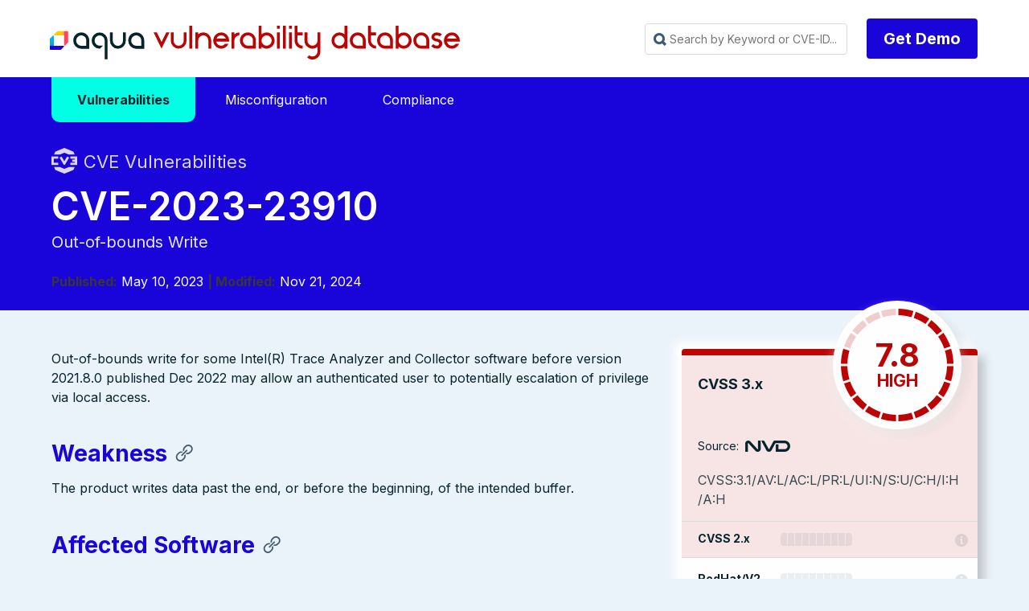

--- FILE ---
content_type: text/html
request_url: https://avd.aquasec.com/nvd/2023/cve-2023-23910/
body_size: 10265
content:
<!DOCTYPE html>
<html lang="en-us">

<head>
	<meta charset="UTF-8">
	<meta name="viewport" content="width=device-width, initial-scale=1">
	<link rel="shortcut icon" href="/favicon.ico" />
	<link rel="icon" type="image/png" href="/favicon_192x192.png" sizes="192x192" />
	<link rel="apple-touch-icon" sizes="180x180" href="/apple-touch-icon-180x180.png" />

	<meta http-equiv="X-UA-Compatible" content="IE=edge">


	
	

	

	
	

		
			
			
			
			
			
			
			
			
		

	

	<title>CVE-2023-23910 | Vulnerability Database | Aqua Security</title>
	<meta name="description" content="CVE-2023-23910 Vulnerability, Severity 7.8 HIGH, Out-of-bounds Write" />

	<meta property="og:title" content="CVE-2023-23910 | Vulnerability Database | Aqua Security" />
	<meta property="og:site_name" content="Aqua Vulnerability Database" />
	<meta property="og:description" content="CVE-2023-23910 Vulnerability, Severity 7.8 HIGH, Out-of-bounds Write" />

	<link rel="stylesheet" href='/css/avdblank.min.css'>
	<link rel="stylesheet" href='/css/syntax.css'>
	<link rel="stylesheet" href="https://maxst.icons8.com/vue-static/landings/line-awesome/font-awesome-line-awesome/css/all.min.css">
	<script type='text/javascript' src='/js/avdblank.js'></script>
	<script type='text/javascript' src='/js/iac.js'></script>

 <script async src="https://www.googletagmanager.com/gtag/js?id=G-C5LEECC0J5"></script> <script>   window.dataLayer = window.dataLayer || [];   function gtag(){dataLayer.push(arguments);}   gtag('js', new Date());   gtag('config', 'G-C5LEECC0J5'); </script>

	
<div class="avd_header_wrap">
	<div class="header_navbar_wrap">
		<nav class="navbar">
			<div class="container is-small">
				<div class="navbar-brand">
					<a class="navbar-item logo" href="https://avd.aquasec.com/" title="Aqua Vulnerability Database">Aqua Vulnerability Database</a>
					<div role="button" tabindex="0" class="navbar-burger burger"><span></span><span></span><span></span>
					</div>
				</div>
				<div id="main-navigation-navbar" class="navbar-menu">

					<div class="navbar-start">

					</div>

					<div class="navbar-end">
						

						
						
						<div class="navbar-item">
							<div id="fastSearch" class="search_box_wrap">
								<input id="searchInput" class="avd_header_search"
									placeholder="Search by Keyword or CVE-ID..." tabindex="0">
								<div class="content search_results_list_wrap">
									<ul id="search_results_list"></ul>
								</div>
							</div>
						</div>
						

						
						<div class="navbar-item">
							<div class="field is-grouped">
								<p class="control"><a href="https://www.aquasec.com/demo/" target="_blank"
										class="button is-primary type_btn">Get Demo</a></p>
							</div>
						</div>
					</div>

					








				</div>
			</div>
		</nav>
	</div>



</div>



	
	

	
		
<div class="avd_hero_wrap animatable">
	<div class="hero header_wrap is-primary">
		
		
		
		<div class="hero-body">
			<div class="clearboth container">
															
		<div>
  <div class="clearboth container main-menu">
    <div class="dropdown">
      <a href="/nvd"><span class="dropbtn active">Vulnerabilities</span></a>
    </div>
    <div class="dropdown">
      <a href="/misconfig"><span class="dropbtn ">Misconfiguration</span></a>
    </div>
    <div class="dropdown">
      <a href="/compliance"><span class="dropbtn ">Compliance</span></a>
    </div>
  </div>
</div>
		
				<div class="header_title_wrap">	
					<div class="page_pretitle with_icon nvd fadeInUp">CVE Vulnerabilities</div>
					<h1 class="title page_title fadeInUp animationDelay_1">CVE-2023-23910</h1>
					
						<h2 class="subtitle page_subtitle fadeInUp animationDelay_2">Out-of-bounds Write</h2>
					
					
			
			
							
								<span class="pagetitle_metaitem"><strong>Published:</strong> May 10, 2023</span>
							
							
							
								<span class="pagetitle_metaitem"><strong> | Modified:</strong> Nov 21, 2024</span>
							
					
				</div>
			</div>
		</div>


	</div>

</div>




<div class="section avdcve_wrap animatable">
	<div class="clearboth container">


			<div class="columns is-multiline reverse-columns">
				
				<div class="column is-4-desktop is-6-tablet is-12-mobile fadeInUp animationDelay_5">
					<div class="avdcve_sidebar_wrap">

						<div class="avd_sidebar_widget avdcve_scores_wrap">
							
							

							<div class="avdcve_scores_cvss cvss_8">

										<div class="large_score_wrap">

											<div class="large_score_name">CVSS 3.x</div>
									
										
											<div class="large_score_gauge_wrap">
												<div class="large_score_gague">
													<div class="score_gague_content">
														<div class="score_value">7.8 </div>
														<div class="score_label">HIGH</div>
														</div>
														<div class="score_bg"></div>
													</div>
											</div>
									
											<div class="large_score_source">Source: <div class="icon_source source_nvd">NVD</div></div>
										
										</div>

										
										<div class="large_score_vector">CVSS:3.1/AV:L/AC:L/PR:L/UI:N/S:U/C:H/I:H/A:H</div>
										
										

										<div class="score_bar score_bar_0">
											<div class="score_bar_name">CVSS 2.x</div>
											<div class="score_bar_image"></div>
											<div class="score_bar_label"></div>
											
											<div class="score_bar_vector without_tooltip"></div>
											
										</div>

	
							</div>

							<div class="avdcve_scores_additional">
		
								


								<div class="score_bar redhat score_bar_0">
									<div class="score_bar_name">RedHat/V2</div>
									<div class="score_bar_image"></div>
									<div class="score_bar_label"></div>
									
										<div class="score_bar_vector without_tooltip"></div>
									

								</div>

								<div class="score_bar redhat score_bar_0">
									<div class="score_bar_name">RedHat/V3</div>
									<div class="score_bar_image"></div>
									<div class="score_bar_label"></div>
									
									<div class="score_bar_vector without_tooltip"></div>
									

								</div>

								<div class="score_bar ubuntu">
									<div class="score_bar_name">Ubuntu</div>
									<div class="score_bar_image"></div>
									<div class="score_bar_label"></div>
									<div class="score_bar_vector without_tooltip"></div>

								</div>

							</div>				

						</div>

	<div class="avd_sidebar_widget avdcve_info_wrap">
		<div class="sidebar_widget_title">Vulnerability-free packages from our partners</div>
		<a style="display: inline-flex; flex-direction: column; align-items: center; text-decoration: none; color: inherit; padding: 1em;" href="https://root.io" target="_blank" class="projectLink fadeInUp animationDelay_6">
			<svg width="100" height="100" viewBox="0 0 195 45" fill="black" xmlns="http://www.w3.org/2000/svg">
				<g clip-path="url(#clip0_105_3431)">
					<path d="M90.2387 8.59574C86.5111 8.59574 83.6196 9.64525 81.5667 11.7397C79.5094 13.8342 78.4814 16.7784 78.4814 20.5738V43.2223H83.6775V21.0333C83.6775 18.4579 84.3028 16.5279 85.561 15.2417C86.8162 13.9525 88.5701 13.3086 90.8226 13.3086C91.6905 13.3086 92.5979 13.4177 93.5527 13.6359V8.98758C92.7717 8.72485 91.6691 8.59424 90.2402 8.59424"  fill="#0C242C" stroke="#0C242C"/>
					<path d="M126.189 13.6696C122.833 10.289 118.644 8.59717 113.619 8.59717C108.594 8.59717 104.404 10.289 101.049 13.6696C97.6938 17.0534 96.0176 21.296 96.0176 26.4007C96.0176 31.5054 97.6815 35.7634 101.018 39.1655C104.352 42.5676 108.554 44.2702 113.619 44.2702C118.684 44.2702 122.885 42.5691 126.222 39.1655C129.556 35.7634 131.223 31.5069 131.223 26.4007C131.223 21.2945 129.547 17.0534 126.189 13.6696ZM122.455 35.7941C120.117 38.3035 117.17 39.5588 113.619 39.5588C110.068 39.5588 107.134 38.3127 104.816 35.828C102.501 33.34 101.343 30.1961 101.343 26.4007C101.343 22.6052 102.502 19.4642 104.816 16.9765C107.134 14.4887 110.068 13.2455 113.619 13.2455C117.17 13.2455 120.117 14.4887 122.455 16.9765C124.795 19.4642 125.964 22.6051 125.964 26.4007C125.964 30.1963 124.795 33.2848 122.455 35.7941Z"  fill="#0C242C" stroke="#0C242C"/>
					<path d="M166.919 13.6696C163.564 10.289 159.375 8.59717 154.349 8.59717C149.324 8.59717 145.134 10.289 141.78 13.6696C138.424 17.0534 136.748 21.296 136.748 26.4007C136.748 31.5054 138.412 35.7634 141.749 39.1655C145.082 42.5676 149.285 44.2702 154.349 44.2702C159.415 44.2702 163.616 42.5691 166.952 39.1655C170.287 35.7634 171.954 31.5069 171.954 26.4007C171.954 21.2945 170.275 17.0534 166.919 13.6696ZM163.187 35.7941C160.845 38.3035 157.9 39.5588 154.349 39.5588C150.799 39.5588 147.865 38.3127 145.547 35.828C143.232 33.34 142.074 30.1961 142.074 26.4007C142.074 22.6052 143.233 19.4642 145.547 16.9765C147.865 14.4887 150.799 13.2455 154.349 13.2455C157.9 13.2455 160.845 14.4887 163.187 16.9765C165.525 19.4642 166.694 22.6051 166.694 26.4007C166.694 30.1963 165.525 33.2848 163.187 35.7941Z"  fill="#0C242C" stroke="#0C242C"/>
					<path d="M182.225 9.6446L179.975 14.2284H194.612V9.6446H182.225ZM185.077 37.1658C183.778 35.8796 183.128 33.9727 183.128 31.4403V0.675293H177.932V31.9643C177.932 35.8042 178.959 38.7485 181.017 40.7983C183.074 42.8498 185.987 43.8731 189.754 43.8731C191.183 43.8731 192.436 43.655 193.521 43.2201V38.6378C192.74 38.9436 191.747 39.0974 190.532 39.0974C188.195 39.0974 186.379 38.455 185.075 37.1642"  fill="#0C242C" stroke="#0C242C"/>
					<path d="M43.0491 0.675293C30.0883 0.675293 19.5439 11.2994 19.5439 24.3582V43.417H33.8967V24.3582C33.8967 19.2737 38.0028 15.1366 43.0491 15.1366H53.3235V0.675293H43.0491Z"  fill="#0C242C" stroke="#0C242C"/>
					<path d="M0.118164 12.0776V26.5389H10.3926C15.4389 26.5389 19.545 30.6759 19.545 35.7604V43.4164H33.8978V35.7604C33.8978 22.7017 23.3534 12.0776 10.3926 12.0776L0.118164 12.0776Z"  fill="#0C242C" stroke="#0C242C"/>
				</g>
				<defs>
					<clipPath id="clip0_105_3431">
						<rect width="194.494" height="43.5947" fill="#0C242C" stroke="#0C242C" transform="translate(0.118164 0.675293)"/>
					</clipPath>
				</defs>
			</svg>
		</a>
		<a  style="display: inline-flex; flex-direction: column; align-items: center; text-decoration: none; color: inherit; padding: 1em;" href="https://minimus.io" target="_blank" class="projectLink fadeInUp animationDelay_6">
			<svg width="100" height="100" viewBox="0 0 123 113" fill="none" xmlns="http://www.w3.org/2000/svg">
				<g clip-path="url(#clip0_105_3430)">
					<path d="M15.33 112.944H13.0356V102.463C13.0356 101.776 12.8778 101.217 12.5647 100.784C12.2516 100.333 11.7506 100.107 11.0643 100.107C10.4181 100.107 9.887 100.353 9.47629 100.844C9.08299 101.315 8.88765 102.052 8.88765 103.051V112.944H6.59327V102.345C6.59327 101.699 6.41796 101.168 6.06471 100.756C5.71157 100.325 5.24067 100.109 4.65203 100.109C3.94574 100.109 3.39715 100.365 3.00395 100.875C2.63068 101.386 2.44535 102.052 2.44535 102.876V112.944H0.148438V98.3424H2.44282V99.9321H2.79607C3.05149 99.2448 3.42477 98.7441 3.91316 98.431C4.40409 98.0968 4.98271 97.9292 5.64895 97.9292C6.35534 97.9292 6.93387 98.1147 7.38473 98.4879C7.85562 98.8621 8.17883 99.3428 8.35667 99.9321H8.70981C9.37604 98.5986 10.4356 97.9292 11.8883 97.9292C12.9879 97.9292 13.8296 98.2824 14.4182 98.9897C15.0269 99.676 15.3299 100.578 15.3299 101.699L15.33 112.944Z"  fill="#0C242C" stroke="#0C242C"/>
					<path d="M24.2491 93.9842C24.2491 93.456 24.432 93.0101 24.7952 92.6433C25.1784 92.2606 25.6343 92.0698 26.1627 92.0698C26.6913 92.0698 27.1371 92.2606 27.5029 92.6433C27.8861 93.0101 28.0765 93.4561 28.0765 93.9842C28.0765 94.5134 27.8861 94.9698 27.5029 95.3525C27.1371 95.7183 26.6913 95.8996 26.1627 95.8996C25.6343 95.8996 25.1784 95.7162 24.7952 95.3525C24.4295 94.9698 24.2491 94.5134 24.2491 93.9842ZM20.1738 110.825H25.2936V100.463H21.2033V98.3431H27.588V110.825H32.3546V112.945H20.1738V110.825Z"  fill="#0C242C" stroke="#0C242C"/>
					<path d="M39.4916 112.943H37.1973V98.3422H39.4916V100.816H39.8448C40.7465 98.8946 42.317 97.9321 44.5513 97.9321C46.2395 97.9321 47.582 98.4603 48.5815 99.5207C49.5809 100.56 50.0819 102.132 50.0819 104.23V112.943H47.7875V104.701C47.7875 103.169 47.4444 102.021 46.758 101.257C46.0717 100.493 45.14 100.11 43.9627 100.11C42.57 100.11 41.4704 100.591 40.6664 101.553C39.8824 102.496 39.4891 103.761 39.4891 105.349V112.946L39.4916 112.943Z"  fill="#0C242C" stroke="#0C242C"/>
					<path d="M87.1294 112.944H84.8347V102.463C84.8347 101.776 84.6769 101.217 84.3638 100.784C84.0507 100.333 83.5498 100.107 82.8635 100.107C82.2172 100.107 81.6862 100.353 81.2754 100.844C80.8822 101.315 80.6869 102.052 80.6869 103.051V112.944H78.3925V102.345C78.3925 101.699 78.2171 101.168 77.8639 100.756C77.5108 100.325 77.0399 100.109 76.4513 100.109C75.7449 100.109 75.1964 100.365 74.8031 100.875C74.4299 101.386 74.2446 102.052 74.2446 102.876V112.944H71.9502V98.3424H74.2446V99.9321H74.5977C74.8533 99.2448 75.2264 98.7441 75.7148 98.431C76.2057 98.0968 76.7844 97.9292 77.4507 97.9292C78.157 97.9292 78.7356 98.1147 79.1865 98.4879C79.6574 98.8621 79.9805 99.3428 80.1583 99.9321H80.5115C81.1778 98.5986 82.2372 97.9292 83.6901 97.9292C84.7897 97.9292 85.6312 98.2824 86.2199 98.9897C86.829 99.676 87.1315 100.578 87.1315 101.699V112.944H87.1294Z"  fill="#0C242C" stroke="#0C242C"/>
					<path d="M102.564 97.9292H104.858V112.529H102.564V109.881H102.211C101.74 110.824 101.121 111.57 100.357 112.119C99.5933 112.667 98.6214 112.944 97.4439 112.944C96.6396 112.944 95.8932 112.806 95.207 112.533C94.5408 112.276 93.962 111.885 93.4708 111.354C93.0006 110.826 92.6275 110.167 92.3544 109.383C92.0983 108.597 91.9707 107.685 91.9707 106.646V97.9324H94.2656V106.352C94.2656 107.884 94.5787 109.001 95.207 109.708C95.8353 110.415 96.7946 110.768 98.0901 110.768C99.4827 110.768 100.573 110.297 101.356 109.354C102.16 108.393 102.564 107.116 102.564 105.528V97.9292Z"  fill="#0C242C" stroke="#0C242C"/>
					<path d="M112.703 101.699C112.703 102.405 112.996 102.944 113.585 103.318C114.193 103.691 115.29 103.937 116.88 104.055C118.587 104.192 119.881 104.603 120.766 105.29C121.667 105.956 122.118 106.939 122.118 108.234V108.409C122.118 109.117 121.971 109.753 121.678 110.325C121.401 110.873 121.011 111.344 120.5 111.737C120.009 112.132 119.401 112.425 118.676 112.62C117.97 112.836 117.196 112.943 116.352 112.943C115.215 112.943 114.233 112.796 113.409 112.502C112.606 112.189 111.929 111.786 111.377 111.295C110.849 110.783 110.446 110.214 110.17 109.588C109.895 108.941 109.739 108.292 109.699 107.645L111.876 107.117C111.974 108.234 112.404 109.139 113.172 109.826C113.935 110.492 114.957 110.825 116.232 110.825C117.311 110.825 118.174 110.62 118.822 110.207C119.488 109.776 119.821 109.177 119.821 108.409C119.821 107.585 119.498 106.997 118.849 106.643C118.203 106.289 117.153 106.064 115.701 105.966C114.013 105.849 112.72 105.455 111.816 104.788C110.915 104.122 110.463 103.149 110.463 101.874V101.699C110.463 101.011 110.611 100.412 110.904 99.9012C111.197 99.3731 111.59 98.9293 112.082 98.5761C112.593 98.2219 113.161 97.9563 113.787 97.7813C114.416 97.6063 115.072 97.5156 115.759 97.5156C116.72 97.5156 117.562 97.6537 118.289 97.9268C119.015 98.1819 119.623 98.5255 120.112 98.9567C120.602 99.3678 120.976 99.8485 121.229 100.4C121.505 100.949 121.68 101.498 121.758 102.05L119.581 102.578C119.483 101.635 119.1 100.898 118.434 100.37C117.788 99.8411 116.933 99.5755 115.873 99.5755C115.463 99.5755 115.06 99.6261 114.666 99.7241C114.293 99.801 113.96 99.9286 113.667 100.107C113.374 100.283 113.139 100.511 112.961 100.784C112.786 101.04 112.695 101.342 112.695 101.695L112.703 101.699Z"  fill="#0C242C" stroke="#0C242C"/>
					<path d="M58.9985 93.9842C58.9985 93.456 59.1814 93.0101 59.5446 92.6433C59.9278 92.2606 60.3837 92.0698 60.9122 92.0698C61.4407 92.0698 61.8865 92.2606 62.2522 92.6433C62.6355 93.0101 62.8259 93.4561 62.8259 93.9842C62.8259 94.5134 62.6355 94.9698 62.2522 95.3525C61.8865 95.7183 61.4407 95.8996 60.9122 95.8996C60.3837 95.8996 59.9278 95.7162 59.5446 95.3525C59.1789 94.9698 58.9985 94.5134 58.9985 93.9842ZM54.9258 110.825H60.0455V100.463H55.9553V98.3431H62.3399V110.825H67.1065V112.945H54.9258V110.825Z"  fill="#0C242C" stroke="#0C242C"/>
					<path d="M25.8652 0V71.4913H97.3429V0H25.8652ZM61.8864 47.5845H58.2681V31.0561C58.2681 29.9728 58.02 29.0909 57.5238 28.4104C57.0273 27.6993 56.2396 27.3439 55.1563 27.3439C54.1336 27.3439 53.2987 27.7294 52.6481 28.5041C52.0278 29.2484 51.7192 30.4088 51.7192 31.9849V47.5845H48.0976V30.8716C48.0976 29.8488 47.8191 29.0139 47.2627 28.3633C46.706 27.6826 45.9617 27.3405 45.0327 27.3405C43.9196 27.3405 43.051 27.7428 42.4341 28.5478C41.8473 29.3523 41.5521 30.4055 41.5521 31.7031V47.5812H37.9305V24.554H41.5521V27.0623H42.1087C42.511 25.9791 43.0981 25.191 43.8725 24.6948C44.6471 24.1683 45.5592 23.9065 46.6121 23.9065C47.7255 23.9065 48.6409 24.2017 49.3517 24.7885C50.0927 25.3756 50.6059 26.1332 50.8843 27.0623H51.4408C52.4939 24.9563 54.1637 23.9065 56.4539 23.9065C58.1875 23.9065 59.5189 24.4635 60.4477 25.5765C61.4069 26.6598 61.8864 28.0851 61.8864 29.8488V47.5845ZM85.2771 37.433H68.4942V34.0585H85.2771V37.433Z"  fill="#0C242C" stroke="#0C242C"/>
				</g>
				<defs>
					<clipPath id="clip0_105_3430">
						<rect width="121.97" height="112.945"  fill="#0C242C" stroke="#0C242C" transform="translate(0.148438)"/>
					</clipPath>
				</defs>
			</svg>
		</a>

		<a  style="display: inline-flex; flex-direction: column; align-items: center; text-decoration: none; color: inherit; padding: 1em;"  href="https://echohq.com" target="_blank" class="projectLink fadeInUp animationDelay_6">
			<svg width="100" height="100" viewBox="0 0 214 63" fill="none" xmlns="http://www.w3.org/2000/svg">
				<g clip-path="url(#clip0_105_3432)">
					<g clip-path="url(#clip1_105_3432)">
						<path d="M91.1057 16.7456C93.9686 16.7456 96.4222 17.33 98.4665 18.4988C100.511 19.6676 102.079 21.2859 103.169 23.3538C104.305 25.3767 104.873 27.7143 104.873 30.3665C104.873 30.9509 104.851 31.5128 104.805 32.0523C104.759 32.5467 104.669 33.0188 104.533 33.4683H84.018C84.063 38.0985 84.9265 41.4251 86.6078 43.448C88.3341 45.4709 90.8333 46.4824 94.1048 46.4824C96.3765 46.4824 98.2166 46.1227 99.6255 45.4034C101.034 44.6393 102.329 43.5828 103.51 42.2343L104.601 43.2457C103.237 45.7182 101.374 47.6512 99.012 49.0447C96.6946 50.3933 93.923 51.0676 90.6971 51.0676C87.4706 51.0676 84.6309 50.3933 82.1773 49.0447C79.7238 47.6961 77.7931 45.7631 76.3842 43.2457C75.0209 40.6833 74.3398 37.6265 74.3398 34.0752C74.3398 30.389 75.1346 27.2647 76.7253 24.7024C78.3611 22.1401 80.451 20.1846 82.9952 18.8359C85.585 17.4424 88.2885 16.7456 91.1057 16.7456ZM90.7652 18.7011C89.4475 18.7011 88.2885 19.0832 87.2895 19.8474C86.3348 20.5667 85.5625 21.8703 84.9721 23.7584C84.4266 25.6015 84.1086 28.2088 84.018 31.5803H96.2172C96.7171 27.0399 96.5359 23.7584 95.6724 21.7354C94.8089 19.7125 93.1732 18.7011 90.7652 18.7011Z"  fill="#0C242C" stroke="#0C242C"/>
						<path d="M125.043 51.0676C121.953 51.0676 119.159 50.4158 116.66 49.1121C114.16 47.7635 112.184 45.8305 110.73 43.3131C109.321 40.7508 108.617 37.649 108.617 34.0078C108.617 30.3666 109.413 27.2647 111.003 24.7024C112.593 22.1401 114.706 20.1846 117.341 18.8359C120.022 17.4424 122.953 16.7456 126.133 16.7456C128.723 16.7456 130.927 17.1727 132.744 18.0268C134.561 18.8809 135.947 19.9823 136.902 21.3309C137.856 22.6345 138.333 24.0281 138.333 25.5116C138.333 26.7703 137.947 27.7367 137.174 28.4111C136.447 29.0853 135.493 29.4225 134.311 29.4225C133.039 29.4225 131.995 28.9729 131.177 28.0739C130.404 27.1748 129.95 26.0285 129.814 24.635C129.768 23.7359 129.768 22.9717 129.814 22.3423C129.904 21.713 129.904 21.1061 129.814 20.5217C129.632 19.7575 129.314 19.2406 128.859 18.9708C128.45 18.7011 127.86 18.5662 127.088 18.5662C124.225 18.5662 122.021 19.7125 120.477 22.0052C118.977 24.2528 118.227 27.9165 118.227 32.9963C118.227 37.3568 119.068 40.7058 120.749 43.0434C122.43 45.381 125.043 46.5498 128.586 46.5498C130.677 46.5498 132.403 46.1677 133.767 45.4034C135.129 44.5943 136.379 43.448 137.515 41.9645L138.606 42.7737C137.47 45.4709 135.72 47.5388 133.357 48.9772C131.04 50.3708 128.268 51.0676 125.043 51.0676Z"  fill="#0C242C" stroke="#0C242C"/>
						<path d="M140.628 50.1236V48.775L141.514 48.5053C143.15 48.0108 143.967 46.8869 143.967 45.1337V10.4072C143.967 9.46321 143.809 8.76643 143.491 8.31689C143.173 7.82236 142.559 7.46278 141.651 7.23798L140.628 6.96825V5.6871L152.146 2.7876L153.237 3.39447L152.964 12.9021V21.5332C154.555 20.2295 156.281 19.1057 158.144 18.1617C160.052 17.2177 162.097 16.7456 164.278 16.7456C167.277 16.7456 169.617 17.5773 171.298 19.2406C173.024 20.9039 173.888 23.4662 173.888 26.9276V45.2012C173.888 46.1002 174.07 46.8195 174.433 47.359C174.797 47.8984 175.433 48.303 176.342 48.5727L176.955 48.775V50.1236H161.416V48.775L162.234 48.5053C163.869 48.0557 164.687 46.9319 164.687 45.1337V25.6464C164.687 23.8034 164.369 22.5222 163.733 21.8029C163.097 21.0837 161.984 20.724 160.393 20.724C159.303 20.724 158.144 20.9263 156.917 21.3309C155.736 21.7355 154.487 22.4098 153.169 23.3538V45.2686C153.169 46.1677 153.351 46.8869 153.714 47.4264C154.077 47.9658 154.691 48.348 155.554 48.5727L156.167 48.775V50.1236L140.628 50.1236Z"  fill="#0C242C" stroke="#0C242C"/>
						<path d="M196.734 51.0676C193.372 51.0676 190.418 50.3708 187.874 48.9772C185.375 47.5837 183.421 45.6058 182.012 43.0434C180.649 40.4811 179.968 37.4242 179.968 33.8729C179.968 30.3215 180.694 27.2647 182.148 24.7024C183.648 22.1401 185.647 20.1846 188.146 18.8359C190.691 17.4424 193.553 16.7456 196.734 16.7456C199.915 16.7456 202.754 17.4424 205.253 18.8359C207.798 20.1846 209.797 22.1401 211.251 24.7024C212.75 27.2198 213.5 30.2766 213.5 33.8729C213.5 37.4242 212.796 40.5035 211.387 43.1109C210.024 45.6732 208.093 47.6512 205.594 49.0447C203.095 50.3933 200.142 51.0676 196.734 51.0676ZM196.734 49.1796C198.369 49.1796 199.687 48.7525 200.687 47.8984C201.732 46.9993 202.482 45.4484 202.936 43.2457C203.39 41.043 203.618 37.9636 203.618 34.0078C203.618 30.0069 203.39 26.9051 202.936 24.7024C202.482 22.4547 201.732 20.9038 200.687 20.0497C199.687 19.1507 198.369 18.7011 196.734 18.7011C195.098 18.7011 193.78 19.1507 192.781 20.0497C191.782 20.9038 191.032 22.4547 190.532 24.7024C190.078 26.9051 189.85 30.0069 189.85 34.0078C189.85 37.9636 190.078 41.043 190.532 43.2457C191.032 45.4484 191.782 46.9993 192.781 47.8984C193.78 48.7525 195.098 49.1796 196.734 49.1796Z"  fill="#0C242C" stroke="#0C242C"/>
						<path d="M19.851 31.1743C19.851 45.9125 27.2427 56.2352 30.8683 60.3905C32.079 61.7781 31.767 62.4352 29.9322 62.2793C13.4366 60.8757 0.5 47.4855 0.5 31.1743C0.5 14.5469 13.943 0.954861 30.8953 0.00118455C31.5519 -0.0357474 31.9018 0.79971 31.4502 1.27776C28.132 4.79122 19.851 15.1633 19.851 31.1743Z"  fill="#0C242C" stroke="#0C242C"/>
						<path d="M45.4656 31.1876C45.4656 42.1671 41.9304 51.0676 38.3656 51.0676C34.8008 51.0676 31.2656 42.1671 31.2656 31.1876C31.2656 20.2082 34.8009 11.3076 38.3656 11.3076C41.9303 11.3076 45.4656 20.2082 45.4656 31.1876Z"  fill="#0C242C" stroke="#0C242C"/>
					</g>
				</g>
				<defs>
					<clipPath id="clip0_105_3432">
						<rect width="213.24" height="61.9812"  fill="#0C242C" stroke="#0C242C" transform="translate(0.612305 0.481934)"/>
					</clipPath>
					<clipPath id="clip1_105_3432">
						<rect width="213" height="62.3018"  fill="#0C242C" stroke="#0C242C" transform="translate(0.5)"/>
					</clipPath>
				</defs>
			</svg>
		</a>
				</div>

				
							<div class="avd_sidebar_widget avdcve_info_wrap">
								<div class="sidebar_widget_title">Additional information</div>
									<table class="table sidebar_links_table">
									
										<tr><th>NVD</th><td><a href="https://nvd.nist.gov/vuln/detail/CVE-2023-23910">https://nvd.nist.gov/vuln/detail/CVE-2023-23910</a></td></tr>
									

									
										<tr><th>CWE</th><td><a href="https://cwe.mitre.org/data/definitions/787.html">https://cwe.mitre.org/data/definitions/787.html</a></td></tr>
									
									</table>
							</div>	
						
						

					</div>

				</div>


				
				<div class="column is-8-desktop is-6-tablet is-12-mobile fadeInUp animationDelay_4">


					<div class="vulnerability_content_wrap fadeInUp">
	
						
						<div class="content vulnerability_content">
							<p>Out-of-bounds write for some Intel(R) Trace Analyzer and Collector software before version 2021.8.0 published Dec 2022 may allow an authenticated user to potentially escalation of privilege via local access.</p>

<a name="weakness"></a>
<h3 id="weakness">Weakness</h3><p>The product writes data past the end, or before the beginning, of the intended buffer.</p>

<a name="affected-software"></a>
<h3 id="affected-software">Affected Software</h3><table>
<thead>
<tr>
<th>Name</th>
<th>Vendor</th>
<th>Start Version</th>
<th>End Version</th>
</tr>
</thead>
<tbody>
<tr>
<td>Oneapi_hpc_toolkit</td>
<td>Intel</td>
<td>*</td>
<td>2023.0.0 (excluding)</td>
</tr>
<tr>
<td>Trace_analyzer_and_collector</td>
<td>Intel</td>
<td>*</td>
<td>2021.8.0 (excluding)</td>
</tr>
</tbody>
</table>

<a name="potential-mitigations"></a>
<h3 id="potential-mitigations">Potential Mitigations</h3><ul>
<li>
<p>Use a language that does not allow this weakness to occur or provides constructs that make this weakness easier to avoid.</p>
</li>
<li>
<p>For example, many languages that perform their own memory management, such as Java and Perl, are not subject to buffer overflows. Other languages, such as Ada and C#, typically provide overflow protection, but the protection can be disabled by the programmer.</p>
</li>
<li>
<p>Be wary that a language&rsquo;s interface to native code may still be subject to overflows, even if the language itself is theoretically safe.</p>
</li>
<li>
<p>Use a vetted library or framework that does not allow this weakness to occur or provides constructs that make this weakness easier to avoid.</p>
</li>
<li>
<p>Examples include the Safe C String Library (SafeStr) by Messier and Viega [REF-57], and the Strsafe.h library from Microsoft [REF-56]. These libraries provide safer versions of overflow-prone string-handling functions.</p>
</li>
<li>
<p>Use automatic buffer overflow detection mechanisms that are offered by certain compilers or compiler extensions. Examples include: the Microsoft Visual Studio /GS flag, Fedora/Red Hat FORTIFY_SOURCE GCC flag, StackGuard, and ProPolice, which provide various mechanisms including canary-based detection and range/index checking.</p>
</li>
<li>
<p>D3-SFCV (Stack Frame Canary Validation) from D3FEND [REF-1334] discusses canary-based detection in detail.</p>
</li>
<li>
<p>Consider adhering to the following rules when allocating and managing an application&rsquo;s memory:</p>
</li>
<li></li>
<li>
<p>Run or compile the software using features or extensions that randomly arrange the positions of a program&rsquo;s executable and libraries in memory. Because this makes the addresses unpredictable, it can prevent an attacker from reliably jumping to exploitable code.</p>
</li>
<li>
<p>Examples include Address Space Layout Randomization (ASLR) [REF-58] [REF-60] and Position-Independent Executables (PIE) [REF-64]. Imported modules may be similarly realigned if their default memory addresses conflict with other modules, in a process known as &ldquo;rebasing&rdquo; (for Windows) and &ldquo;prelinking&rdquo; (for Linux) [REF-1332] using randomly generated addresses. ASLR for libraries cannot be used in conjunction with prelink since it would require relocating the libraries at run-time, defeating the whole purpose of prelinking.</p>
</li>
<li>
<p>For more information on these techniques see D3-SAOR (Segment Address Offset Randomization) from D3FEND [REF-1335].</p>
</li>
<li>
<p>Use a CPU and operating system that offers Data Execution Protection (using hardware NX or XD bits) or the equivalent techniques that simulate this feature in software, such as PaX [REF-60] [REF-61]. These techniques ensure that any instruction executed is exclusively at a memory address that is part of the code segment.</p>
</li>
<li>
<p>For more information on these techniques see D3-PSEP (Process Segment Execution Prevention) from D3FEND [REF-1336].</p>
</li>
</ul>

<a name="references"></a>
<h3 id="references">References </h3><ul>
<li><a href="https://www.intel.com/content/www/us/en/security-center/advisory/intel-sa-00805.html">https://www.intel.com/content/www/us/en/security-center/advisory/intel-sa-00805.html</a></li>
<li><a href="https://www.intel.com/content/www/us/en/security-center/advisory/intel-sa-00805.html">https://www.intel.com/content/www/us/en/security-center/advisory/intel-sa-00805.html</a></li>
</ul>
<!-- raw HTML omitted -->

						</div>

					</div>


				</div>

				
			</div>
	
	</div>
</div>




	


	

	
<section class="avd_footer_wrap animatable">
	<div class="section">
		<div class="container">
			<div class="columns is-multiline">
	
				<div class="column is-7 fadeInUp animationDelay_2">
					<a class="footer_logo" href="https://www.aquasec.com" title="Aqua Container Security" target="_blank">Aqua Container Security</a>
					<div class="footer_blurb">Aqua Security is the largest pure-play cloud native security company, providing customers the freedom to innovate and run their businesses with minimal friction. The Aqua Cloud Native Security Platform provides prevention, detection, and response automation across the entire application lifecycle to secure the build, secure cloud infrastructure and secure running workloads wherever they are deployed.</div>
					<div class="footer_copyright">Copyright &copy; 2025 Aqua Security Software Ltd. &nbsp; <a href="https://www.aquasec.com/privacy/" target="_blank">Privacy Policy</a> | <a href="https://www.aquasec.com/terms-of-use/" target="_blank">Terms of Use</a></div>
					
				</div>

				<div class="column is-5 social_links_column fadeInUp animationDelay_3">
					<div class="social_links_wrap">
						<a href="https://www.facebook.com/AquaSecTeam" class="social_link facebook" target="_blank" title="facebook"></a>
						<a href="https://twitter.com/AquaSecTeam" class="social_link twitter" target="_blank" title="twitter"></a>
						<a href="https://www.linkedin.com/company/aquasecteam" class="social_link linkedin" target="_blank" title="linkedin"></a>
						<a href="https://www.youtube.com/channel/UCLstqAtOx2t0xy8YaYMjkWg" class="social_link youtube" target="_blank" title="youtube"></a>
						<a href="https://github.com/aquasecurity" class="social_link git" target="_blank" title="git"></a>
					</div>
				</div>
			
			</div>

		</div>
	</div>
</section>



</body>

<script src="https://avd.aquasec.com/js/fastsearch.js"></script>
<script src="https://avd.aquasec.com/js/meilisearch.js"></script>

</html>

--- FILE ---
content_type: application/javascript
request_url: https://avd.aquasec.com/js/meilisearch.js
body_size: 16791
content:
(function (global, factory) {
    typeof exports === 'object' && typeof module !== 'undefined' ? module.exports = factory() :
    typeof define === 'function' && define.amd ? define(factory) :
    (global = global || self, global.MeiliSearch = factory());
}(this, (function () { 'use strict';

    /*! *****************************************************************************
    Copyright (c) Microsoft Corporation.

    Permission to use, copy, modify, and/or distribute this software for any
    purpose with or without fee is hereby granted.

    THE SOFTWARE IS PROVIDED "AS IS" AND THE AUTHOR DISCLAIMS ALL WARRANTIES WITH
    REGARD TO THIS SOFTWARE INCLUDING ALL IMPLIED WARRANTIES OF MERCHANTABILITY
    AND FITNESS. IN NO EVENT SHALL THE AUTHOR BE LIABLE FOR ANY SPECIAL, DIRECT,
    INDIRECT, OR CONSEQUENTIAL DAMAGES OR ANY DAMAGES WHATSOEVER RESULTING FROM
    LOSS OF USE, DATA OR PROFITS, WHETHER IN AN ACTION OF CONTRACT, NEGLIGENCE OR
    OTHER TORTIOUS ACTION, ARISING OUT OF OR IN CONNECTION WITH THE USE OR
    PERFORMANCE OF THIS SOFTWARE.
    ***************************************************************************** */
    /* global Reflect, Promise */

    var extendStatics = function(d, b) {
        extendStatics = Object.setPrototypeOf ||
            ({ __proto__: [] } instanceof Array && function (d, b) { d.__proto__ = b; }) ||
            function (d, b) { for (var p in b) if (b.hasOwnProperty(p)) d[p] = b[p]; };
        return extendStatics(d, b);
    };

    function __extends(d, b) {
        extendStatics(d, b);
        function __() { this.constructor = d; }
        d.prototype = b === null ? Object.create(b) : (__.prototype = b.prototype, new __());
    }

    var __assign = function() {
        __assign = Object.assign || function __assign(t) {
            for (var s, i = 1, n = arguments.length; i < n; i++) {
                s = arguments[i];
                for (var p in s) if (Object.prototype.hasOwnProperty.call(s, p)) t[p] = s[p];
            }
            return t;
        };
        return __assign.apply(this, arguments);
    };

    function __awaiter(thisArg, _arguments, P, generator) {
        function adopt(value) { return value instanceof P ? value : new P(function (resolve) { resolve(value); }); }
        return new (P || (P = Promise))(function (resolve, reject) {
            function fulfilled(value) { try { step(generator.next(value)); } catch (e) { reject(e); } }
            function rejected(value) { try { step(generator["throw"](value)); } catch (e) { reject(e); } }
            function step(result) { result.done ? resolve(result.value) : adopt(result.value).then(fulfilled, rejected); }
            step((generator = generator.apply(thisArg, _arguments || [])).next());
        });
    }

    function __generator(thisArg, body) {
        var _ = { label: 0, sent: function() { if (t[0] & 1) throw t[1]; return t[1]; }, trys: [], ops: [] }, f, y, t, g;
        return g = { next: verb(0), "throw": verb(1), "return": verb(2) }, typeof Symbol === "function" && (g[Symbol.iterator] = function() { return this; }), g;
        function verb(n) { return function (v) { return step([n, v]); }; }
        function step(op) {
            if (f) throw new TypeError("Generator is already executing.");
            while (_) try {
                if (f = 1, y && (t = op[0] & 2 ? y["return"] : op[0] ? y["throw"] || ((t = y["return"]) && t.call(y), 0) : y.next) && !(t = t.call(y, op[1])).done) return t;
                if (y = 0, t) op = [op[0] & 2, t.value];
                switch (op[0]) {
                    case 0: case 1: t = op; break;
                    case 4: _.label++; return { value: op[1], done: false };
                    case 5: _.label++; y = op[1]; op = [0]; continue;
                    case 7: op = _.ops.pop(); _.trys.pop(); continue;
                    default:
                        if (!(t = _.trys, t = t.length > 0 && t[t.length - 1]) && (op[0] === 6 || op[0] === 2)) { _ = 0; continue; }
                        if (op[0] === 3 && (!t || (op[1] > t[0] && op[1] < t[3]))) { _.label = op[1]; break; }
                        if (op[0] === 6 && _.label < t[1]) { _.label = t[1]; t = op; break; }
                        if (t && _.label < t[2]) { _.label = t[2]; _.ops.push(op); break; }
                        if (t[2]) _.ops.pop();
                        _.trys.pop(); continue;
                }
                op = body.call(thisArg, _);
            } catch (e) { op = [6, e]; y = 0; } finally { f = t = 0; }
            if (op[0] & 5) throw op[1]; return { value: op[0] ? op[1] : void 0, done: true };
        }
    }

    var MeiliSearchTimeOutError = /** @class */ (function (_super) {
        __extends(MeiliSearchTimeOutError, _super);
        function MeiliSearchTimeOutError(message) {
            var _this = _super.call(this, message) || this;
            _this.name = 'MeiliSearchTimeOutError';
            _this.type = _this.constructor.name;
            Error.captureStackTrace(_this, MeiliSearchTimeOutError);
            return _this;
        }
        return MeiliSearchTimeOutError;
    }(Error));

    var bind = function bind(fn, thisArg) {
      return function wrap() {
        var args = new Array(arguments.length);
        for (var i = 0; i < args.length; i++) {
          args[i] = arguments[i];
        }
        return fn.apply(thisArg, args);
      };
    };

    /*global toString:true*/

    // utils is a library of generic helper functions non-specific to axios

    var toString = Object.prototype.toString;

    /**
     * Determine if a value is an Array
     *
     * @param {Object} val The value to test
     * @returns {boolean} True if value is an Array, otherwise false
     */
    function isArray(val) {
      return toString.call(val) === '[object Array]';
    }

    /**
     * Determine if a value is undefined
     *
     * @param {Object} val The value to test
     * @returns {boolean} True if the value is undefined, otherwise false
     */
    function isUndefined(val) {
      return typeof val === 'undefined';
    }

    /**
     * Determine if a value is a Buffer
     *
     * @param {Object} val The value to test
     * @returns {boolean} True if value is a Buffer, otherwise false
     */
    function isBuffer(val) {
      return val !== null && !isUndefined(val) && val.constructor !== null && !isUndefined(val.constructor)
        && typeof val.constructor.isBuffer === 'function' && val.constructor.isBuffer(val);
    }

    /**
     * Determine if a value is an ArrayBuffer
     *
     * @param {Object} val The value to test
     * @returns {boolean} True if value is an ArrayBuffer, otherwise false
     */
    function isArrayBuffer(val) {
      return toString.call(val) === '[object ArrayBuffer]';
    }

    /**
     * Determine if a value is a FormData
     *
     * @param {Object} val The value to test
     * @returns {boolean} True if value is an FormData, otherwise false
     */
    function isFormData(val) {
      return (typeof FormData !== 'undefined') && (val instanceof FormData);
    }

    /**
     * Determine if a value is a view on an ArrayBuffer
     *
     * @param {Object} val The value to test
     * @returns {boolean} True if value is a view on an ArrayBuffer, otherwise false
     */
    function isArrayBufferView(val) {
      var result;
      if ((typeof ArrayBuffer !== 'undefined') && (ArrayBuffer.isView)) {
        result = ArrayBuffer.isView(val);
      } else {
        result = (val) && (val.buffer) && (val.buffer instanceof ArrayBuffer);
      }
      return result;
    }

    /**
     * Determine if a value is a String
     *
     * @param {Object} val The value to test
     * @returns {boolean} True if value is a String, otherwise false
     */
    function isString(val) {
      return typeof val === 'string';
    }

    /**
     * Determine if a value is a Number
     *
     * @param {Object} val The value to test
     * @returns {boolean} True if value is a Number, otherwise false
     */
    function isNumber(val) {
      return typeof val === 'number';
    }

    /**
     * Determine if a value is an Object
     *
     * @param {Object} val The value to test
     * @returns {boolean} True if value is an Object, otherwise false
     */
    function isObject(val) {
      return val !== null && typeof val === 'object';
    }

    /**
     * Determine if a value is a Date
     *
     * @param {Object} val The value to test
     * @returns {boolean} True if value is a Date, otherwise false
     */
    function isDate(val) {
      return toString.call(val) === '[object Date]';
    }

    /**
     * Determine if a value is a File
     *
     * @param {Object} val The value to test
     * @returns {boolean} True if value is a File, otherwise false
     */
    function isFile(val) {
      return toString.call(val) === '[object File]';
    }

    /**
     * Determine if a value is a Blob
     *
     * @param {Object} val The value to test
     * @returns {boolean} True if value is a Blob, otherwise false
     */
    function isBlob(val) {
      return toString.call(val) === '[object Blob]';
    }

    /**
     * Determine if a value is a Function
     *
     * @param {Object} val The value to test
     * @returns {boolean} True if value is a Function, otherwise false
     */
    function isFunction(val) {
      return toString.call(val) === '[object Function]';
    }

    /**
     * Determine if a value is a Stream
     *
     * @param {Object} val The value to test
     * @returns {boolean} True if value is a Stream, otherwise false
     */
    function isStream(val) {
      return isObject(val) && isFunction(val.pipe);
    }

    /**
     * Determine if a value is a URLSearchParams object
     *
     * @param {Object} val The value to test
     * @returns {boolean} True if value is a URLSearchParams object, otherwise false
     */
    function isURLSearchParams(val) {
      return typeof URLSearchParams !== 'undefined' && val instanceof URLSearchParams;
    }

    /**
     * Trim excess whitespace off the beginning and end of a string
     *
     * @param {String} str The String to trim
     * @returns {String} The String freed of excess whitespace
     */
    function trim(str) {
      return str.replace(/^\s*/, '').replace(/\s*$/, '');
    }

    /**
     * Determine if we're running in a standard browser environment
     *
     * This allows axios to run in a web worker, and react-native.
     * Both environments support XMLHttpRequest, but not fully standard globals.
     *
     * web workers:
     *  typeof window -> undefined
     *  typeof document -> undefined
     *
     * react-native:
     *  navigator.product -> 'ReactNative'
     * nativescript
     *  navigator.product -> 'NativeScript' or 'NS'
     */
    function isStandardBrowserEnv() {
      if (typeof navigator !== 'undefined' && (navigator.product === 'ReactNative' ||
                                               navigator.product === 'NativeScript' ||
                                               navigator.product === 'NS')) {
        return false;
      }
      return (
        typeof window !== 'undefined' &&
        typeof document !== 'undefined'
      );
    }

    /**
     * Iterate over an Array or an Object invoking a function for each item.
     *
     * If `obj` is an Array callback will be called passing
     * the value, index, and complete array for each item.
     *
     * If 'obj' is an Object callback will be called passing
     * the value, key, and complete object for each property.
     *
     * @param {Object|Array} obj The object to iterate
     * @param {Function} fn The callback to invoke for each item
     */
    function forEach(obj, fn) {
      // Don't bother if no value provided
      if (obj === null || typeof obj === 'undefined') {
        return;
      }

      // Force an array if not already something iterable
      if (typeof obj !== 'object') {
        /*eslint no-param-reassign:0*/
        obj = [obj];
      }

      if (isArray(obj)) {
        // Iterate over array values
        for (var i = 0, l = obj.length; i < l; i++) {
          fn.call(null, obj[i], i, obj);
        }
      } else {
        // Iterate over object keys
        for (var key in obj) {
          if (Object.prototype.hasOwnProperty.call(obj, key)) {
            fn.call(null, obj[key], key, obj);
          }
        }
      }
    }

    /**
     * Accepts varargs expecting each argument to be an object, then
     * immutably merges the properties of each object and returns result.
     *
     * When multiple objects contain the same key the later object in
     * the arguments list will take precedence.
     *
     * Example:
     *
     * ```js
     * var result = merge({foo: 123}, {foo: 456});
     * console.log(result.foo); // outputs 456
     * ```
     *
     * @param {Object} obj1 Object to merge
     * @returns {Object} Result of all merge properties
     */
    function merge(/* obj1, obj2, obj3, ... */) {
      var result = {};
      function assignValue(val, key) {
        if (typeof result[key] === 'object' && typeof val === 'object') {
          result[key] = merge(result[key], val);
        } else {
          result[key] = val;
        }
      }

      for (var i = 0, l = arguments.length; i < l; i++) {
        forEach(arguments[i], assignValue);
      }
      return result;
    }

    /**
     * Function equal to merge with the difference being that no reference
     * to original objects is kept.
     *
     * @see merge
     * @param {Object} obj1 Object to merge
     * @returns {Object} Result of all merge properties
     */
    function deepMerge(/* obj1, obj2, obj3, ... */) {
      var result = {};
      function assignValue(val, key) {
        if (typeof result[key] === 'object' && typeof val === 'object') {
          result[key] = deepMerge(result[key], val);
        } else if (typeof val === 'object') {
          result[key] = deepMerge({}, val);
        } else {
          result[key] = val;
        }
      }

      for (var i = 0, l = arguments.length; i < l; i++) {
        forEach(arguments[i], assignValue);
      }
      return result;
    }

    /**
     * Extends object a by mutably adding to it the properties of object b.
     *
     * @param {Object} a The object to be extended
     * @param {Object} b The object to copy properties from
     * @param {Object} thisArg The object to bind function to
     * @return {Object} The resulting value of object a
     */
    function extend(a, b, thisArg) {
      forEach(b, function assignValue(val, key) {
        if (thisArg && typeof val === 'function') {
          a[key] = bind(val, thisArg);
        } else {
          a[key] = val;
        }
      });
      return a;
    }

    var utils = {
      isArray: isArray,
      isArrayBuffer: isArrayBuffer,
      isBuffer: isBuffer,
      isFormData: isFormData,
      isArrayBufferView: isArrayBufferView,
      isString: isString,
      isNumber: isNumber,
      isObject: isObject,
      isUndefined: isUndefined,
      isDate: isDate,
      isFile: isFile,
      isBlob: isBlob,
      isFunction: isFunction,
      isStream: isStream,
      isURLSearchParams: isURLSearchParams,
      isStandardBrowserEnv: isStandardBrowserEnv,
      forEach: forEach,
      merge: merge,
      deepMerge: deepMerge,
      extend: extend,
      trim: trim
    };

    function encode(val) {
      return encodeURIComponent(val).
        replace(/%40/gi, '@').
        replace(/%3A/gi, ':').
        replace(/%24/g, '$').
        replace(/%2C/gi, ',').
        replace(/%20/g, '+').
        replace(/%5B/gi, '[').
        replace(/%5D/gi, ']');
    }

    /**
     * Build a URL by appending params to the end
     *
     * @param {string} url The base of the url (e.g., http://www.google.com)
     * @param {object} [params] The params to be appended
     * @returns {string} The formatted url
     */
    var buildURL = function buildURL(url, params, paramsSerializer) {
      /*eslint no-param-reassign:0*/
      if (!params) {
        return url;
      }

      var serializedParams;
      if (paramsSerializer) {
        serializedParams = paramsSerializer(params);
      } else if (utils.isURLSearchParams(params)) {
        serializedParams = params.toString();
      } else {
        var parts = [];

        utils.forEach(params, function serialize(val, key) {
          if (val === null || typeof val === 'undefined') {
            return;
          }

          if (utils.isArray(val)) {
            key = key + '[]';
          } else {
            val = [val];
          }

          utils.forEach(val, function parseValue(v) {
            if (utils.isDate(v)) {
              v = v.toISOString();
            } else if (utils.isObject(v)) {
              v = JSON.stringify(v);
            }
            parts.push(encode(key) + '=' + encode(v));
          });
        });

        serializedParams = parts.join('&');
      }

      if (serializedParams) {
        var hashmarkIndex = url.indexOf('#');
        if (hashmarkIndex !== -1) {
          url = url.slice(0, hashmarkIndex);
        }

        url += (url.indexOf('?') === -1 ? '?' : '&') + serializedParams;
      }

      return url;
    };

    function InterceptorManager() {
      this.handlers = [];
    }

    /**
     * Add a new interceptor to the stack
     *
     * @param {Function} fulfilled The function to handle `then` for a `Promise`
     * @param {Function} rejected The function to handle `reject` for a `Promise`
     *
     * @return {Number} An ID used to remove interceptor later
     */
    InterceptorManager.prototype.use = function use(fulfilled, rejected) {
      this.handlers.push({
        fulfilled: fulfilled,
        rejected: rejected
      });
      return this.handlers.length - 1;
    };

    /**
     * Remove an interceptor from the stack
     *
     * @param {Number} id The ID that was returned by `use`
     */
    InterceptorManager.prototype.eject = function eject(id) {
      if (this.handlers[id]) {
        this.handlers[id] = null;
      }
    };

    /**
     * Iterate over all the registered interceptors
     *
     * This method is particularly useful for skipping over any
     * interceptors that may have become `null` calling `eject`.
     *
     * @param {Function} fn The function to call for each interceptor
     */
    InterceptorManager.prototype.forEach = function forEach(fn) {
      utils.forEach(this.handlers, function forEachHandler(h) {
        if (h !== null) {
          fn(h);
        }
      });
    };

    var InterceptorManager_1 = InterceptorManager;

    /**
     * Transform the data for a request or a response
     *
     * @param {Object|String} data The data to be transformed
     * @param {Array} headers The headers for the request or response
     * @param {Array|Function} fns A single function or Array of functions
     * @returns {*} The resulting transformed data
     */
    var transformData = function transformData(data, headers, fns) {
      /*eslint no-param-reassign:0*/
      utils.forEach(fns, function transform(fn) {
        data = fn(data, headers);
      });

      return data;
    };

    var isCancel = function isCancel(value) {
      return !!(value && value.__CANCEL__);
    };

    var normalizeHeaderName = function normalizeHeaderName(headers, normalizedName) {
      utils.forEach(headers, function processHeader(value, name) {
        if (name !== normalizedName && name.toUpperCase() === normalizedName.toUpperCase()) {
          headers[normalizedName] = value;
          delete headers[name];
        }
      });
    };

    /**
     * Update an Error with the specified config, error code, and response.
     *
     * @param {Error} error The error to update.
     * @param {Object} config The config.
     * @param {string} [code] The error code (for example, 'ECONNABORTED').
     * @param {Object} [request] The request.
     * @param {Object} [response] The response.
     * @returns {Error} The error.
     */
    var enhanceError = function enhanceError(error, config, code, request, response) {
      error.config = config;
      if (code) {
        error.code = code;
      }

      error.request = request;
      error.response = response;
      error.isAxiosError = true;

      error.toJSON = function() {
        return {
          // Standard
          message: this.message,
          name: this.name,
          // Microsoft
          description: this.description,
          number: this.number,
          // Mozilla
          fileName: this.fileName,
          lineNumber: this.lineNumber,
          columnNumber: this.columnNumber,
          stack: this.stack,
          // Axios
          config: this.config,
          code: this.code
        };
      };
      return error;
    };

    /**
     * Create an Error with the specified message, config, error code, request and response.
     *
     * @param {string} message The error message.
     * @param {Object} config The config.
     * @param {string} [code] The error code (for example, 'ECONNABORTED').
     * @param {Object} [request] The request.
     * @param {Object} [response] The response.
     * @returns {Error} The created error.
     */
    var createError = function createError(message, config, code, request, response) {
      var error = new Error(message);
      return enhanceError(error, config, code, request, response);
    };

    /**
     * Resolve or reject a Promise based on response status.
     *
     * @param {Function} resolve A function that resolves the promise.
     * @param {Function} reject A function that rejects the promise.
     * @param {object} response The response.
     */
    var settle = function settle(resolve, reject, response) {
      var validateStatus = response.config.validateStatus;
      if (!validateStatus || validateStatus(response.status)) {
        resolve(response);
      } else {
        reject(createError(
          'Request failed with status code ' + response.status,
          response.config,
          null,
          response.request,
          response
        ));
      }
    };

    /**
     * Determines whether the specified URL is absolute
     *
     * @param {string} url The URL to test
     * @returns {boolean} True if the specified URL is absolute, otherwise false
     */
    var isAbsoluteURL = function isAbsoluteURL(url) {
      // A URL is considered absolute if it begins with "<scheme>://" or "//" (protocol-relative URL).
      // RFC 3986 defines scheme name as a sequence of characters beginning with a letter and followed
      // by any combination of letters, digits, plus, period, or hyphen.
      return /^([a-z][a-z\d\+\-\.]*:)?\/\//i.test(url);
    };

    /**
     * Creates a new URL by combining the specified URLs
     *
     * @param {string} baseURL The base URL
     * @param {string} relativeURL The relative URL
     * @returns {string} The combined URL
     */
    var combineURLs = function combineURLs(baseURL, relativeURL) {
      return relativeURL
        ? baseURL.replace(/\/+$/, '') + '/' + relativeURL.replace(/^\/+/, '')
        : baseURL;
    };

    /**
     * Creates a new URL by combining the baseURL with the requestedURL,
     * only when the requestedURL is not already an absolute URL.
     * If the requestURL is absolute, this function returns the requestedURL untouched.
     *
     * @param {string} baseURL The base URL
     * @param {string} requestedURL Absolute or relative URL to combine
     * @returns {string} The combined full path
     */
    var buildFullPath = function buildFullPath(baseURL, requestedURL) {
      if (baseURL && !isAbsoluteURL(requestedURL)) {
        return combineURLs(baseURL, requestedURL);
      }
      return requestedURL;
    };

    // Headers whose duplicates are ignored by node
    // c.f. https://nodejs.org/api/http.html#http_message_headers
    var ignoreDuplicateOf = [
      'age', 'authorization', 'content-length', 'content-type', 'etag',
      'expires', 'from', 'host', 'if-modified-since', 'if-unmodified-since',
      'last-modified', 'location', 'max-forwards', 'proxy-authorization',
      'referer', 'retry-after', 'user-agent'
    ];

    /**
     * Parse headers into an object
     *
     * ```
     * Date: Wed, 27 Aug 2014 08:58:49 GMT
     * Content-Type: application/json
     * Connection: keep-alive
     * Transfer-Encoding: chunked
     * ```
     *
     * @param {String} headers Headers needing to be parsed
     * @returns {Object} Headers parsed into an object
     */
    var parseHeaders = function parseHeaders(headers) {
      var parsed = {};
      var key;
      var val;
      var i;

      if (!headers) { return parsed; }

      utils.forEach(headers.split('\n'), function parser(line) {
        i = line.indexOf(':');
        key = utils.trim(line.substr(0, i)).toLowerCase();
        val = utils.trim(line.substr(i + 1));

        if (key) {
          if (parsed[key] && ignoreDuplicateOf.indexOf(key) >= 0) {
            return;
          }
          if (key === 'set-cookie') {
            parsed[key] = (parsed[key] ? parsed[key] : []).concat([val]);
          } else {
            parsed[key] = parsed[key] ? parsed[key] + ', ' + val : val;
          }
        }
      });

      return parsed;
    };

    var isURLSameOrigin = (
      utils.isStandardBrowserEnv() ?

      // Standard browser envs have full support of the APIs needed to test
      // whether the request URL is of the same origin as current location.
        (function standardBrowserEnv() {
          var msie = /(msie|trident)/i.test(navigator.userAgent);
          var urlParsingNode = document.createElement('a');
          var originURL;

          /**
        * Parse a URL to discover it's components
        *
        * @param {String} url The URL to be parsed
        * @returns {Object}
        */
          function resolveURL(url) {
            var href = url;

            if (msie) {
            // IE needs attribute set twice to normalize properties
              urlParsingNode.setAttribute('href', href);
              href = urlParsingNode.href;
            }

            urlParsingNode.setAttribute('href', href);

            // urlParsingNode provides the UrlUtils interface - http://url.spec.whatwg.org/#urlutils
            return {
              href: urlParsingNode.href,
              protocol: urlParsingNode.protocol ? urlParsingNode.protocol.replace(/:$/, '') : '',
              host: urlParsingNode.host,
              search: urlParsingNode.search ? urlParsingNode.search.replace(/^\?/, '') : '',
              hash: urlParsingNode.hash ? urlParsingNode.hash.replace(/^#/, '') : '',
              hostname: urlParsingNode.hostname,
              port: urlParsingNode.port,
              pathname: (urlParsingNode.pathname.charAt(0) === '/') ?
                urlParsingNode.pathname :
                '/' + urlParsingNode.pathname
            };
          }

          originURL = resolveURL(window.location.href);

          /**
        * Determine if a URL shares the same origin as the current location
        *
        * @param {String} requestURL The URL to test
        * @returns {boolean} True if URL shares the same origin, otherwise false
        */
          return function isURLSameOrigin(requestURL) {
            var parsed = (utils.isString(requestURL)) ? resolveURL(requestURL) : requestURL;
            return (parsed.protocol === originURL.protocol &&
                parsed.host === originURL.host);
          };
        })() :

      // Non standard browser envs (web workers, react-native) lack needed support.
        (function nonStandardBrowserEnv() {
          return function isURLSameOrigin() {
            return true;
          };
        })()
    );

    var cookies = (
      utils.isStandardBrowserEnv() ?

      // Standard browser envs support document.cookie
        (function standardBrowserEnv() {
          return {
            write: function write(name, value, expires, path, domain, secure) {
              var cookie = [];
              cookie.push(name + '=' + encodeURIComponent(value));

              if (utils.isNumber(expires)) {
                cookie.push('expires=' + new Date(expires).toGMTString());
              }

              if (utils.isString(path)) {
                cookie.push('path=' + path);
              }

              if (utils.isString(domain)) {
                cookie.push('domain=' + domain);
              }

              if (secure === true) {
                cookie.push('secure');
              }

              document.cookie = cookie.join('; ');
            },

            read: function read(name) {
              var match = document.cookie.match(new RegExp('(^|;\\s*)(' + name + ')=([^;]*)'));
              return (match ? decodeURIComponent(match[3]) : null);
            },

            remove: function remove(name) {
              this.write(name, '', Date.now() - 86400000);
            }
          };
        })() :

      // Non standard browser env (web workers, react-native) lack needed support.
        (function nonStandardBrowserEnv() {
          return {
            write: function write() {},
            read: function read() { return null; },
            remove: function remove() {}
          };
        })()
    );

    var xhr = function xhrAdapter(config) {
      return new Promise(function dispatchXhrRequest(resolve, reject) {
        var requestData = config.data;
        var requestHeaders = config.headers;

        if (utils.isFormData(requestData)) {
          delete requestHeaders['Content-Type']; // Let the browser set it
        }

        var request = new XMLHttpRequest();

        // HTTP basic authentication
        if (config.auth) {
          var username = config.auth.username || '';
          var password = config.auth.password || '';
          requestHeaders.Authorization = 'Basic ' + btoa(username + ':' + password);
        }

        var fullPath = buildFullPath(config.baseURL, config.url);
        request.open(config.method.toUpperCase(), buildURL(fullPath, config.params, config.paramsSerializer), true);

        // Set the request timeout in MS
        request.timeout = config.timeout;

        // Listen for ready state
        request.onreadystatechange = function handleLoad() {
          if (!request || request.readyState !== 4) {
            return;
          }

          // The request errored out and we didn't get a response, this will be
          // handled by onerror instead
          // With one exception: request that using file: protocol, most browsers
          // will return status as 0 even though it's a successful request
          if (request.status === 0 && !(request.responseURL && request.responseURL.indexOf('file:') === 0)) {
            return;
          }

          // Prepare the response
          var responseHeaders = 'getAllResponseHeaders' in request ? parseHeaders(request.getAllResponseHeaders()) : null;
          var responseData = !config.responseType || config.responseType === 'text' ? request.responseText : request.response;
          var response = {
            data: responseData,
            status: request.status,
            statusText: request.statusText,
            headers: responseHeaders,
            config: config,
            request: request
          };

          settle(resolve, reject, response);

          // Clean up request
          request = null;
        };

        // Handle browser request cancellation (as opposed to a manual cancellation)
        request.onabort = function handleAbort() {
          if (!request) {
            return;
          }

          reject(createError('Request aborted', config, 'ECONNABORTED', request));

          // Clean up request
          request = null;
        };

        // Handle low level network errors
        request.onerror = function handleError() {
          // Real errors are hidden from us by the browser
          // onerror should only fire if it's a network error
          reject(createError('Network Error', config, null, request));

          // Clean up request
          request = null;
        };

        // Handle timeout
        request.ontimeout = function handleTimeout() {
          var timeoutErrorMessage = 'timeout of ' + config.timeout + 'ms exceeded';
          if (config.timeoutErrorMessage) {
            timeoutErrorMessage = config.timeoutErrorMessage;
          }
          reject(createError(timeoutErrorMessage, config, 'ECONNABORTED',
            request));

          // Clean up request
          request = null;
        };

        // Add xsrf header
        // This is only done if running in a standard browser environment.
        // Specifically not if we're in a web worker, or react-native.
        if (utils.isStandardBrowserEnv()) {
          var cookies$1 = cookies;

          // Add xsrf header
          var xsrfValue = (config.withCredentials || isURLSameOrigin(fullPath)) && config.xsrfCookieName ?
            cookies$1.read(config.xsrfCookieName) :
            undefined;

          if (xsrfValue) {
            requestHeaders[config.xsrfHeaderName] = xsrfValue;
          }
        }

        // Add headers to the request
        if ('setRequestHeader' in request) {
          utils.forEach(requestHeaders, function setRequestHeader(val, key) {
            if (typeof requestData === 'undefined' && key.toLowerCase() === 'content-type') {
              // Remove Content-Type if data is undefined
              delete requestHeaders[key];
            } else {
              // Otherwise add header to the request
              request.setRequestHeader(key, val);
            }
          });
        }

        // Add withCredentials to request if needed
        if (!utils.isUndefined(config.withCredentials)) {
          request.withCredentials = !!config.withCredentials;
        }

        // Add responseType to request if needed
        if (config.responseType) {
          try {
            request.responseType = config.responseType;
          } catch (e) {
            // Expected DOMException thrown by browsers not compatible XMLHttpRequest Level 2.
            // But, this can be suppressed for 'json' type as it can be parsed by default 'transformResponse' function.
            if (config.responseType !== 'json') {
              throw e;
            }
          }
        }

        // Handle progress if needed
        if (typeof config.onDownloadProgress === 'function') {
          request.addEventListener('progress', config.onDownloadProgress);
        }

        // Not all browsers support upload events
        if (typeof config.onUploadProgress === 'function' && request.upload) {
          request.upload.addEventListener('progress', config.onUploadProgress);
        }

        if (config.cancelToken) {
          // Handle cancellation
          config.cancelToken.promise.then(function onCanceled(cancel) {
            if (!request) {
              return;
            }

            request.abort();
            reject(cancel);
            // Clean up request
            request = null;
          });
        }

        if (requestData === undefined) {
          requestData = null;
        }

        // Send the request
        request.send(requestData);
      });
    };

    var DEFAULT_CONTENT_TYPE = {
      'Content-Type': 'application/x-www-form-urlencoded'
    };

    function setContentTypeIfUnset(headers, value) {
      if (!utils.isUndefined(headers) && utils.isUndefined(headers['Content-Type'])) {
        headers['Content-Type'] = value;
      }
    }

    function getDefaultAdapter() {
      var adapter;
      if (typeof XMLHttpRequest !== 'undefined') {
        // For browsers use XHR adapter
        adapter = xhr;
      } else if (typeof process !== 'undefined' && Object.prototype.toString.call(process) === '[object process]') {
        // For node use HTTP adapter
        adapter = xhr;
      }
      return adapter;
    }

    var defaults = {
      adapter: getDefaultAdapter(),

      transformRequest: [function transformRequest(data, headers) {
        normalizeHeaderName(headers, 'Accept');
        normalizeHeaderName(headers, 'Content-Type');
        if (utils.isFormData(data) ||
          utils.isArrayBuffer(data) ||
          utils.isBuffer(data) ||
          utils.isStream(data) ||
          utils.isFile(data) ||
          utils.isBlob(data)
        ) {
          return data;
        }
        if (utils.isArrayBufferView(data)) {
          return data.buffer;
        }
        if (utils.isURLSearchParams(data)) {
          setContentTypeIfUnset(headers, 'application/x-www-form-urlencoded;charset=utf-8');
          return data.toString();
        }
        if (utils.isObject(data)) {
          setContentTypeIfUnset(headers, 'application/json;charset=utf-8');
          return JSON.stringify(data);
        }
        return data;
      }],

      transformResponse: [function transformResponse(data) {
        /*eslint no-param-reassign:0*/
        if (typeof data === 'string') {
          try {
            data = JSON.parse(data);
          } catch (e) { /* Ignore */ }
        }
        return data;
      }],

      /**
       * A timeout in milliseconds to abort a request. If set to 0 (default) a
       * timeout is not created.
       */
      timeout: 0,

      xsrfCookieName: 'XSRF-TOKEN',
      xsrfHeaderName: 'X-XSRF-TOKEN',

      maxContentLength: -1,

      validateStatus: function validateStatus(status) {
        return status >= 200 && status < 300;
      }
    };

    defaults.headers = {
      common: {
        'Accept': 'application/json, text/plain, */*'
      }
    };

    utils.forEach(['delete', 'get', 'head'], function forEachMethodNoData(method) {
      defaults.headers[method] = {};
    });

    utils.forEach(['post', 'put', 'patch'], function forEachMethodWithData(method) {
      defaults.headers[method] = utils.merge(DEFAULT_CONTENT_TYPE);
    });

    var defaults_1 = defaults;

    /**
     * Throws a `Cancel` if cancellation has been requested.
     */
    function throwIfCancellationRequested(config) {
      if (config.cancelToken) {
        config.cancelToken.throwIfRequested();
      }
    }

    /**
     * Dispatch a request to the server using the configured adapter.
     *
     * @param {object} config The config that is to be used for the request
     * @returns {Promise} The Promise to be fulfilled
     */
    var dispatchRequest = function dispatchRequest(config) {
      throwIfCancellationRequested(config);

      // Ensure headers exist
      config.headers = config.headers || {};

      // Transform request data
      config.data = transformData(
        config.data,
        config.headers,
        config.transformRequest
      );

      // Flatten headers
      config.headers = utils.merge(
        config.headers.common || {},
        config.headers[config.method] || {},
        config.headers
      );

      utils.forEach(
        ['delete', 'get', 'head', 'post', 'put', 'patch', 'common'],
        function cleanHeaderConfig(method) {
          delete config.headers[method];
        }
      );

      var adapter = config.adapter || defaults_1.adapter;

      return adapter(config).then(function onAdapterResolution(response) {
        throwIfCancellationRequested(config);

        // Transform response data
        response.data = transformData(
          response.data,
          response.headers,
          config.transformResponse
        );

        return response;
      }, function onAdapterRejection(reason) {
        if (!isCancel(reason)) {
          throwIfCancellationRequested(config);

          // Transform response data
          if (reason && reason.response) {
            reason.response.data = transformData(
              reason.response.data,
              reason.response.headers,
              config.transformResponse
            );
          }
        }

        return Promise.reject(reason);
      });
    };

    /**
     * Config-specific merge-function which creates a new config-object
     * by merging two configuration objects together.
     *
     * @param {Object} config1
     * @param {Object} config2
     * @returns {Object} New object resulting from merging config2 to config1
     */
    var mergeConfig = function mergeConfig(config1, config2) {
      // eslint-disable-next-line no-param-reassign
      config2 = config2 || {};
      var config = {};

      var valueFromConfig2Keys = ['url', 'method', 'params', 'data'];
      var mergeDeepPropertiesKeys = ['headers', 'auth', 'proxy'];
      var defaultToConfig2Keys = [
        'baseURL', 'url', 'transformRequest', 'transformResponse', 'paramsSerializer',
        'timeout', 'withCredentials', 'adapter', 'responseType', 'xsrfCookieName',
        'xsrfHeaderName', 'onUploadProgress', 'onDownloadProgress',
        'maxContentLength', 'validateStatus', 'maxRedirects', 'httpAgent',
        'httpsAgent', 'cancelToken', 'socketPath'
      ];

      utils.forEach(valueFromConfig2Keys, function valueFromConfig2(prop) {
        if (typeof config2[prop] !== 'undefined') {
          config[prop] = config2[prop];
        }
      });

      utils.forEach(mergeDeepPropertiesKeys, function mergeDeepProperties(prop) {
        if (utils.isObject(config2[prop])) {
          config[prop] = utils.deepMerge(config1[prop], config2[prop]);
        } else if (typeof config2[prop] !== 'undefined') {
          config[prop] = config2[prop];
        } else if (utils.isObject(config1[prop])) {
          config[prop] = utils.deepMerge(config1[prop]);
        } else if (typeof config1[prop] !== 'undefined') {
          config[prop] = config1[prop];
        }
      });

      utils.forEach(defaultToConfig2Keys, function defaultToConfig2(prop) {
        if (typeof config2[prop] !== 'undefined') {
          config[prop] = config2[prop];
        } else if (typeof config1[prop] !== 'undefined') {
          config[prop] = config1[prop];
        }
      });

      var axiosKeys = valueFromConfig2Keys
        .concat(mergeDeepPropertiesKeys)
        .concat(defaultToConfig2Keys);

      var otherKeys = Object
        .keys(config2)
        .filter(function filterAxiosKeys(key) {
          return axiosKeys.indexOf(key) === -1;
        });

      utils.forEach(otherKeys, function otherKeysDefaultToConfig2(prop) {
        if (typeof config2[prop] !== 'undefined') {
          config[prop] = config2[prop];
        } else if (typeof config1[prop] !== 'undefined') {
          config[prop] = config1[prop];
        }
      });

      return config;
    };

    /**
     * Create a new instance of Axios
     *
     * @param {Object} instanceConfig The default config for the instance
     */
    function Axios(instanceConfig) {
      this.defaults = instanceConfig;
      this.interceptors = {
        request: new InterceptorManager_1(),
        response: new InterceptorManager_1()
      };
    }

    /**
     * Dispatch a request
     *
     * @param {Object} config The config specific for this request (merged with this.defaults)
     */
    Axios.prototype.request = function request(config) {
      /*eslint no-param-reassign:0*/
      // Allow for axios('example/url'[, config]) a la fetch API
      if (typeof config === 'string') {
        config = arguments[1] || {};
        config.url = arguments[0];
      } else {
        config = config || {};
      }

      config = mergeConfig(this.defaults, config);

      // Set config.method
      if (config.method) {
        config.method = config.method.toLowerCase();
      } else if (this.defaults.method) {
        config.method = this.defaults.method.toLowerCase();
      } else {
        config.method = 'get';
      }

      // Hook up interceptors middleware
      var chain = [dispatchRequest, undefined];
      var promise = Promise.resolve(config);

      this.interceptors.request.forEach(function unshiftRequestInterceptors(interceptor) {
        chain.unshift(interceptor.fulfilled, interceptor.rejected);
      });

      this.interceptors.response.forEach(function pushResponseInterceptors(interceptor) {
        chain.push(interceptor.fulfilled, interceptor.rejected);
      });

      while (chain.length) {
        promise = promise.then(chain.shift(), chain.shift());
      }

      return promise;
    };

    Axios.prototype.getUri = function getUri(config) {
      config = mergeConfig(this.defaults, config);
      return buildURL(config.url, config.params, config.paramsSerializer).replace(/^\?/, '');
    };

    // Provide aliases for supported request methods
    utils.forEach(['delete', 'get', 'head', 'options'], function forEachMethodNoData(method) {
      /*eslint func-names:0*/
      Axios.prototype[method] = function(url, config) {
        return this.request(utils.merge(config || {}, {
          method: method,
          url: url
        }));
      };
    });

    utils.forEach(['post', 'put', 'patch'], function forEachMethodWithData(method) {
      /*eslint func-names:0*/
      Axios.prototype[method] = function(url, data, config) {
        return this.request(utils.merge(config || {}, {
          method: method,
          url: url,
          data: data
        }));
      };
    });

    var Axios_1 = Axios;

    /**
     * A `Cancel` is an object that is thrown when an operation is canceled.
     *
     * @class
     * @param {string=} message The message.
     */
    function Cancel(message) {
      this.message = message;
    }

    Cancel.prototype.toString = function toString() {
      return 'Cancel' + (this.message ? ': ' + this.message : '');
    };

    Cancel.prototype.__CANCEL__ = true;

    var Cancel_1 = Cancel;

    /**
     * A `CancelToken` is an object that can be used to request cancellation of an operation.
     *
     * @class
     * @param {Function} executor The executor function.
     */
    function CancelToken(executor) {
      if (typeof executor !== 'function') {
        throw new TypeError('executor must be a function.');
      }

      var resolvePromise;
      this.promise = new Promise(function promiseExecutor(resolve) {
        resolvePromise = resolve;
      });

      var token = this;
      executor(function cancel(message) {
        if (token.reason) {
          // Cancellation has already been requested
          return;
        }

        token.reason = new Cancel_1(message);
        resolvePromise(token.reason);
      });
    }

    /**
     * Throws a `Cancel` if cancellation has been requested.
     */
    CancelToken.prototype.throwIfRequested = function throwIfRequested() {
      if (this.reason) {
        throw this.reason;
      }
    };

    /**
     * Returns an object that contains a new `CancelToken` and a function that, when called,
     * cancels the `CancelToken`.
     */
    CancelToken.source = function source() {
      var cancel;
      var token = new CancelToken(function executor(c) {
        cancel = c;
      });
      return {
        token: token,
        cancel: cancel
      };
    };

    var CancelToken_1 = CancelToken;

    /**
     * Syntactic sugar for invoking a function and expanding an array for arguments.
     *
     * Common use case would be to use `Function.prototype.apply`.
     *
     *  ```js
     *  function f(x, y, z) {}
     *  var args = [1, 2, 3];
     *  f.apply(null, args);
     *  ```
     *
     * With `spread` this example can be re-written.
     *
     *  ```js
     *  spread(function(x, y, z) {})([1, 2, 3]);
     *  ```
     *
     * @param {Function} callback
     * @returns {Function}
     */
    var spread = function spread(callback) {
      return function wrap(arr) {
        return callback.apply(null, arr);
      };
    };

    /**
     * Create an instance of Axios
     *
     * @param {Object} defaultConfig The default config for the instance
     * @return {Axios} A new instance of Axios
     */
    function createInstance(defaultConfig) {
      var context = new Axios_1(defaultConfig);
      var instance = bind(Axios_1.prototype.request, context);

      // Copy axios.prototype to instance
      utils.extend(instance, Axios_1.prototype, context);

      // Copy context to instance
      utils.extend(instance, context);

      return instance;
    }

    // Create the default instance to be exported
    var axios = createInstance(defaults_1);

    // Expose Axios class to allow class inheritance
    axios.Axios = Axios_1;

    // Factory for creating new instances
    axios.create = function create(instanceConfig) {
      return createInstance(mergeConfig(axios.defaults, instanceConfig));
    };

    // Expose Cancel & CancelToken
    axios.Cancel = Cancel_1;
    axios.CancelToken = CancelToken_1;
    axios.isCancel = isCancel;

    // Expose all/spread
    axios.all = function all(promises) {
      return Promise.all(promises);
    };
    axios.spread = spread;

    var axios_1 = axios;

    // Allow use of default import syntax in TypeScript
    var _default = axios;
    axios_1.default = _default;

    var axios$1 = axios_1;

    var MeiliSearchApiError = /** @class */ (function (_super) {
        __extends(class_1, _super);
        function class_1(error, cachedStack) {
            var _a;
            var _this = _super.call(this, error.message) || this;
            _this.type = 'MeiliSearchApiError';
            _this.name = 'MeiliSearchApiError';
            // Fetch the native error message but add our application name in front of it.
            // This means slicing the "Error" string at the start of the message.
            if (error.response !== undefined) {
                _this.response = {
                    status: error.response.status,
                    statusText: error.response.statusText,
                    path: error.response.config.url,
                    method: error.response.config.method,
                };
                // If a custom message was sent back by our API
                // We change the error message to be more explicit
                if (((_a = error.response.data) === null || _a === void 0 ? void 0 : _a.message) !== undefined) {
                    _this.errorCode = error.response.data.errorCode;
                    _this.errorType = error.response.data.errorType;
                    _this.errorLink = error.response.data.errorLink;
                    _this.message = error.response.data.message;
                }
            }
            // use cached Stack on error object to keep the call stack
            if (cachedStack !== undefined && error.stack !== undefined) {
                _this.stack = _this.name + ": " + _this.message + "\n" + cachedStack
                    .split('\n')
                    .slice(1)
                    .join('\n');
            }
            return _this;
        }
        return class_1;
    }(Error));

    var MeiliSearchCommunicationError = /** @class */ (function (_super) {
        __extends(MeiliSearchCommunicationError, _super);
        function MeiliSearchCommunicationError(message) {
            var _this = _super.call(this, message) || this;
            _this.name = 'MeiliSearchCommunicationError';
            _this.type = 'MeiliSearchCommunicationError';
            Error.captureStackTrace(_this, MeiliSearchCommunicationError);
            return _this;
        }
        return MeiliSearchCommunicationError;
    }(Error));

    function httpErrorHandler(e, cachedStack) {
        if (e.response !== undefined) {
            throw new MeiliSearchApiError(e, cachedStack);
        }
        else if (e.isAxiosError === true) {
            throw new MeiliSearchCommunicationError(e.message);
        }
        else {
            throw e;
        }
    }

    /*
     * Bundle: MeiliSearch
     * Project: MeiliSearch - Javascript API
     * Author: Quentin de Quelen <quentin@meilisearch.com>
     * Copyright: 2019, MeiliSearch
     */
    var MeiliAxiosWrapper = /** @class */ (function () {
        function MeiliAxiosWrapper(config) {
            if (config.apiKey !== undefined) {
                this.instance = axios$1.create({
                    baseURL: config.host,
                    headers: {
                        'X-Meili-API-Key': config.apiKey,
                    },
                });
            }
            else {
                this.instance = axios$1.create({
                    baseURL: config.host,
                });
            }
            this.cancelTokenSource = axios$1.CancelToken.source();
            this.instance.interceptors.response.use(function (response) { return response.data; });
            this.instance.interceptors.request.use(function (request) {
                if (request.data !== undefined) {
                    return __assign(__assign({}, request), { data: JSON.stringify(request.data) });
                }
                return request;
            });
        }
        MeiliAxiosWrapper.prototype.get = function (url, config) {
            return __awaiter(this, void 0, void 0, function () {
                var cachedStack, e_1;
                return __generator(this, function (_a) {
                    switch (_a.label) {
                        case 0:
                            cachedStack = new Error().stack;
                            _a.label = 1;
                        case 1:
                            _a.trys.push([1, 3, , 4]);
                            return [4 /*yield*/, this.instance.get(url, config)];
                        case 2: return [2 /*return*/, _a.sent()];
                        case 3:
                            e_1 = _a.sent();
                            throw httpErrorHandler(e_1, cachedStack);
                        case 4: return [2 /*return*/];
                    }
                });
            });
        };
        MeiliAxiosWrapper.prototype.post = function (url, data, config) {
            return __awaiter(this, void 0, void 0, function () {
                var cachedStack, e_2;
                return __generator(this, function (_a) {
                    switch (_a.label) {
                        case 0:
                            cachedStack = new Error().stack;
                            _a.label = 1;
                        case 1:
                            _a.trys.push([1, 3, , 4]);
                            return [4 /*yield*/, this.instance.post(url, data, config)];
                        case 2: return [2 /*return*/, _a.sent()];
                        case 3:
                            e_2 = _a.sent();
                            throw httpErrorHandler(e_2, cachedStack);
                        case 4: return [2 /*return*/];
                    }
                });
            });
        };
        MeiliAxiosWrapper.prototype.put = function (url, data, config) {
            return __awaiter(this, void 0, void 0, function () {
                var cachedStack, e_3;
                return __generator(this, function (_a) {
                    switch (_a.label) {
                        case 0:
                            cachedStack = new Error().stack;
                            _a.label = 1;
                        case 1:
                            _a.trys.push([1, 3, , 4]);
                            return [4 /*yield*/, this.instance.put(url, data, config)];
                        case 2: return [2 /*return*/, _a.sent()];
                        case 3:
                            e_3 = _a.sent();
                            throw httpErrorHandler(e_3, cachedStack);
                        case 4: return [2 /*return*/];
                    }
                });
            });
        };
        MeiliAxiosWrapper.prototype.patch = function (url, data, config) {
            return __awaiter(this, void 0, void 0, function () {
                var cachedStack, e_4;
                return __generator(this, function (_a) {
                    switch (_a.label) {
                        case 0:
                            cachedStack = new Error().stack;
                            _a.label = 1;
                        case 1:
                            _a.trys.push([1, 3, , 4]);
                            return [4 /*yield*/, this.instance.patch(url, data, config)];
                        case 2: return [2 /*return*/, _a.sent()];
                        case 3:
                            e_4 = _a.sent();
                            throw httpErrorHandler(e_4, cachedStack);
                        case 4: return [2 /*return*/];
                    }
                });
            });
        };
        MeiliAxiosWrapper.prototype["delete"] = function (url, config) {
            return __awaiter(this, void 0, void 0, function () {
                var cachedStack, e_5;
                return __generator(this, function (_a) {
                    switch (_a.label) {
                        case 0:
                            cachedStack = new Error().stack;
                            _a.label = 1;
                        case 1:
                            _a.trys.push([1, 3, , 4]);
                            return [4 /*yield*/, this.instance["delete"](url, config)];
                        case 2: return [2 /*return*/, _a.sent()];
                        case 3:
                            e_5 = _a.sent();
                            throw httpErrorHandler(e_5, cachedStack);
                        case 4: return [2 /*return*/];
                    }
                });
            });
        };
        return MeiliAxiosWrapper;
    }());

    function sleep(ms) {
        return __awaiter(this, void 0, void 0, function () {
            return __generator(this, function (_a) {
                switch (_a.label) {
                    case 0: return [4 /*yield*/, new Promise(function (resolve) { return setTimeout(resolve, ms); })];
                    case 1: return [2 /*return*/, _a.sent()];
                }
            });
        });
    }

    /*
     * Bundle: MeiliSearch / Indexes
     * Project: MeiliSearch - Javascript API
     * Author: Quentin de Quelen <quentin@meilisearch.com>
     * Copyright: 2019, MeiliSearch
     */
    var Index = /** @class */ (function (_super) {
        __extends(Index, _super);
        function Index(config, uid) {
            var _this = _super.call(this, config) || this;
            _this.uid = uid;
            return _this;
        }
        ///
        /// UPDATES
        ///
        /**
         * Get the informations about an update status
         * @memberof Index
         * @method getUpdateStatus
         */
        Index.prototype.getUpdateStatus = function (updateId) {
            return __awaiter(this, void 0, void 0, function () {
                var url;
                return __generator(this, function (_a) {
                    switch (_a.label) {
                        case 0:
                            url = "/indexes/" + this.uid + "/updates/" + updateId;
                            return [4 /*yield*/, this.get(url)];
                        case 1: return [2 /*return*/, _a.sent()];
                    }
                });
            });
        };
        Index.prototype.waitForPendingUpdate = function (updateId, _a) {
            var _b = _a === void 0 ? {} : _a, _c = _b.timeOutMs, timeOutMs = _c === void 0 ? 5000 : _c, _d = _b.intervalMs, intervalMs = _d === void 0 ? 50 : _d;
            return __awaiter(this, void 0, void 0, function () {
                var startingTime, response;
                return __generator(this, function (_e) {
                    switch (_e.label) {
                        case 0:
                            startingTime = Date.now();
                            _e.label = 1;
                        case 1:
                            if (!(Date.now() - startingTime < timeOutMs)) return [3 /*break*/, 4];
                            return [4 /*yield*/, this.getUpdateStatus(updateId)];
                        case 2:
                            response = _e.sent();
                            if (response.status !== 'enqueued')
                                return [2 /*return*/, response];
                            return [4 /*yield*/, sleep(intervalMs)];
                        case 3:
                            _e.sent();
                            return [3 /*break*/, 1];
                        case 4: throw new MeiliSearchTimeOutError("timeout of " + timeOutMs + "ms has exceeded on process " + updateId + " when waiting for pending update to resolve.");
                    }
                });
            });
        };
        /**
         * Get the list of all updates
         * @memberof Index
         * @method getAllUpdateStatus
         */
        Index.prototype.getAllUpdateStatus = function () {
            return __awaiter(this, void 0, void 0, function () {
                var url;
                return __generator(this, function (_a) {
                    switch (_a.label) {
                        case 0:
                            url = "/indexes/" + this.uid + "/updates";
                            return [4 /*yield*/, this.get(url)];
                        case 1: return [2 /*return*/, _a.sent()];
                    }
                });
            });
        };
        ///
        /// SEARCH
        ///
        /**
         * Search for documents into an index
         * @memberof Index
         * @method search
         */
        Index.prototype.search = function (query, options) {
            return __awaiter(this, void 0, void 0, function () {
                var url, params;
                return __generator(this, function (_a) {
                    switch (_a.label) {
                        case 0:
                            url = "/indexes/" + this.uid + "/search";
                            params = {
                                q: query,
                            };
                            if (options !== undefined) {
                                if (options.offset !== undefined) {
                                    params.offset = options.offset;
                                }
                                if (options.limit !== undefined) {
                                    params.limit = options.limit;
                                }
                                if (options.attributesToRetrieve !== undefined) {
                                    if (Array.isArray(options.attributesToRetrieve)) {
                                        params.attributesToRetrieve = options.attributesToRetrieve.join(',');
                                    }
                                    else {
                                        params.attributesToRetrieve = options.attributesToRetrieve;
                                    }
                                }
                                if (options.attributesToCrop !== undefined) {
                                    if (Array.isArray(options.attributesToCrop)) {
                                        params.attributesToCrop = options.attributesToCrop.join(',');
                                    }
                                    else {
                                        params.attributesToCrop = options.attributesToCrop;
                                    }
                                }
                                if (options.cropLength !== undefined) {
                                    params.cropLength = options.cropLength;
                                }
                                if (options.attributesToHighlight !== undefined) {
                                    if (Array.isArray(options.attributesToHighlight)) {
                                        params.attributesToHighlight = options.attributesToHighlight.join(',');
                                    }
                                    else {
                                        params.attributesToHighlight = options.attributesToHighlight;
                                    }
                                }
                                if (options.filters !== undefined) {
                                    params.filters = options.filters;
                                }
                                if (options.matches !== undefined) {
                                    params.matches = options.matches;
                                }
                                if (options.facetFilters !== undefined) {
                                    params.facetFilters = JSON.stringify(options.facetFilters);
                                }
                                if (options.facetsDistribution !== undefined) {
                                    params.facetsDistribution = JSON.stringify(options.facetsDistribution);
                                }
                            }
                            return [4 /*yield*/, this.get(url, {
                                    params: params,
                                    cancelToken: this.cancelTokenSource.token,
                                })];
                        case 1: return [2 /*return*/, _a.sent()];
                    }
                });
            });
        };
        ///
        /// INDEX
        ///
        /**
         * Show index information.
         * @memberof Index
         * @method show
         */
        Index.prototype.show = function () {
            return __awaiter(this, void 0, void 0, function () {
                var url;
                return __generator(this, function (_a) {
                    switch (_a.label) {
                        case 0:
                            url = "/indexes/" + this.uid;
                            return [4 /*yield*/, this.get(url)];
                        case 1: return [2 /*return*/, _a.sent()];
                    }
                });
            });
        };
        /**
         * Update an index.
         * @memberof Index
         * @method updateIndex
         */
        Index.prototype.updateIndex = function (data) {
            return __awaiter(this, void 0, void 0, function () {
                var url;
                return __generator(this, function (_a) {
                    switch (_a.label) {
                        case 0:
                            url = "/indexes/" + this.uid;
                            return [4 /*yield*/, this.put(url, data)];
                        case 1: return [2 /*return*/, _a.sent()];
                    }
                });
            });
        };
        /**
         * Delete an index.
         * @memberof Index
         * @method deleteIndex
         */
        Index.prototype.deleteIndex = function () {
            return __awaiter(this, void 0, void 0, function () {
                var url;
                return __generator(this, function (_a) {
                    switch (_a.label) {
                        case 0:
                            url = "/indexes/" + this.uid;
                            return [4 /*yield*/, this["delete"](url)];
                        case 1: return [2 /*return*/, _a.sent()];
                    }
                });
            });
        };
        ///
        /// STATS
        ///
        /**
         * get stats of an index
         * @memberof Index
         * @method getStats
         */
        Index.prototype.getStats = function () {
            return __awaiter(this, void 0, void 0, function () {
                var url;
                return __generator(this, function (_a) {
                    switch (_a.label) {
                        case 0:
                            url = "/indexes/" + this.uid + "/stats";
                            return [4 /*yield*/, this.get(url)];
                        case 1: return [2 /*return*/, _a.sent()];
                    }
                });
            });
        };
        ///
        /// DOCUMENTS
        ///
        /**
         * get documents of an index
         * @memberof Index
         * @method getDocuments
         */
        Index.prototype.getDocuments = function (options) {
            return __awaiter(this, void 0, void 0, function () {
                var url, attr;
                return __generator(this, function (_a) {
                    switch (_a.label) {
                        case 0:
                            url = "/indexes/" + this.uid + "/documents";
                            if (options !== undefined && Array.isArray(options.attributesToRetrieve)) {
                                attr = options.attributesToRetrieve.join(',');
                            }
                            return [4 /*yield*/, this.get(url, {
                                    params: __assign(__assign({}, options), (attr !== undefined ? { attributesToRetrieve: attr } : {})),
                                })];
                        case 1: return [2 /*return*/, _a.sent()];
                    }
                });
            });
        };
        /**
         * Get one document
         * @memberof Index
         * @method getDocument
         */
        Index.prototype.getDocument = function (documentId) {
            return __awaiter(this, void 0, void 0, function () {
                var url;
                return __generator(this, function (_a) {
                    switch (_a.label) {
                        case 0:
                            url = "/indexes/" + this.uid + "/documents/" + documentId;
                            return [4 /*yield*/, this.get(url)];
                        case 1: return [2 /*return*/, _a.sent()];
                    }
                });
            });
        };
        /**
         * Add or replace multiples documents to an index
         * @memberof Index
         * @method addDocuments
         */
        Index.prototype.addDocuments = function (documents, options) {
            return __awaiter(this, void 0, void 0, function () {
                var url;
                return __generator(this, function (_a) {
                    switch (_a.label) {
                        case 0:
                            url = "/indexes/" + this.uid + "/documents";
                            return [4 /*yield*/, this.post(url, documents, {
                                    params: options,
                                })];
                        case 1: return [2 /*return*/, _a.sent()];
                    }
                });
            });
        };
        /**
         * Add or update multiples documents to an index
         * @memberof Index
         * @method updateDocuments
         */
        Index.prototype.updateDocuments = function (documents, options) {
            return __awaiter(this, void 0, void 0, function () {
                var url;
                return __generator(this, function (_a) {
                    switch (_a.label) {
                        case 0:
                            url = "/indexes/" + this.uid + "/documents";
                            return [4 /*yield*/, this.put(url, documents, {
                                    params: options,
                                })];
                        case 1: return [2 /*return*/, _a.sent()];
                    }
                });
            });
        };
        /**
         * Delete one document
         * @memberof Index
         * @method deleteDocument
         */
        Index.prototype.deleteDocument = function (documentId) {
            return __awaiter(this, void 0, void 0, function () {
                var url;
                return __generator(this, function (_a) {
                    switch (_a.label) {
                        case 0:
                            url = "/indexes/" + this.uid + "/documents/" + documentId;
                            return [4 /*yield*/, this["delete"](url)];
                        case 1: return [2 /*return*/, _a.sent()];
                    }
                });
            });
        };
        /**
         * Delete multiples documents of an index
         * @memberof Index
         * @method deleteDocuments
         */
        Index.prototype.deleteDocuments = function (documentsIds) {
            return __awaiter(this, void 0, void 0, function () {
                var url;
                return __generator(this, function (_a) {
                    switch (_a.label) {
                        case 0:
                            url = "/indexes/" + this.uid + "/documents/delete-batch";
                            return [4 /*yield*/, this.post(url, documentsIds)];
                        case 1: return [2 /*return*/, _a.sent()];
                    }
                });
            });
        };
        /**
         * Delete all documents of an index
         * @memberof Index
         * @method deleteAllDocuments
         */
        Index.prototype.deleteAllDocuments = function () {
            return __awaiter(this, void 0, void 0, function () {
                var url;
                return __generator(this, function (_a) {
                    switch (_a.label) {
                        case 0:
                            url = "/indexes/" + this.uid + "/documents";
                            return [4 /*yield*/, this["delete"](url)];
                        case 1: return [2 /*return*/, _a.sent()];
                    }
                });
            });
        };
        ///
        /// SETTINGS
        ///
        /**
         * Retrieve all settings
         * @memberof Index
         * @method getSettings
         */
        Index.prototype.getSettings = function () {
            return __awaiter(this, void 0, void 0, function () {
                var url;
                return __generator(this, function (_a) {
                    switch (_a.label) {
                        case 0:
                            url = "/indexes/" + this.uid + "/settings";
                            return [4 /*yield*/, this.get(url)];
                        case 1: return [2 /*return*/, _a.sent()];
                    }
                });
            });
        };
        /**
         * Update all settings
         * Any parameters not provided will be left unchanged.
         * @memberof Index
         * @method updateSettings
         */
        Index.prototype.updateSettings = function (settings) {
            return __awaiter(this, void 0, void 0, function () {
                var url;
                return __generator(this, function (_a) {
                    switch (_a.label) {
                        case 0:
                            url = "/indexes/" + this.uid + "/settings";
                            return [4 /*yield*/, this.post(url, settings)];
                        case 1: return [2 /*return*/, _a.sent()];
                    }
                });
            });
        };
        /**
         * Reset settings.
         * @memberof Index
         * @method resetSettings
         */
        Index.prototype.resetSettings = function () {
            return __awaiter(this, void 0, void 0, function () {
                var url;
                return __generator(this, function (_a) {
                    switch (_a.label) {
                        case 0:
                            url = "/indexes/" + this.uid + "/settings";
                            return [4 /*yield*/, this["delete"](url)];
                        case 1: return [2 /*return*/, _a.sent()];
                    }
                });
            });
        };
        ///
        /// SYNONYMS
        ///
        /**
         * Get the list of all synonyms
         * @memberof Index
         * @method getSynonyms
         */
        Index.prototype.getSynonyms = function () {
            return __awaiter(this, void 0, void 0, function () {
                var url;
                return __generator(this, function (_a) {
                    switch (_a.label) {
                        case 0:
                            url = "/indexes/" + this.uid + "/settings/synonyms";
                            return [4 /*yield*/, this.get(url)];
                        case 1: return [2 /*return*/, _a.sent()];
                    }
                });
            });
        };
        /**
         * Update the list of synonyms. Overwrite the old list.
         * @memberof Index
         * @method updateSynonyms
         */
        Index.prototype.updateSynonyms = function (synonyms) {
            return __awaiter(this, void 0, void 0, function () {
                var url;
                return __generator(this, function (_a) {
                    switch (_a.label) {
                        case 0:
                            url = "/indexes/" + this.uid + "/settings/synonyms";
                            return [4 /*yield*/, this.post(url, synonyms)];
                        case 1: return [2 /*return*/, _a.sent()];
                    }
                });
            });
        };
        /**
         * Reset the synonym list to be empty again
         * @memberof Index
         * @method resetSynonyms
         */
        Index.prototype.resetSynonyms = function () {
            return __awaiter(this, void 0, void 0, function () {
                var url;
                return __generator(this, function (_a) {
                    switch (_a.label) {
                        case 0:
                            url = "/indexes/" + this.uid + "/settings/synonyms";
                            return [4 /*yield*/, this["delete"](url)];
                        case 1: return [2 /*return*/, _a.sent()];
                    }
                });
            });
        };
        ///
        /// STOP WORDS
        ///
        /**
         * Get the list of all stop-words
         * @memberof Index
         * @method getStopWords
         */
        Index.prototype.getStopWords = function () {
            return __awaiter(this, void 0, void 0, function () {
                var url;
                return __generator(this, function (_a) {
                    switch (_a.label) {
                        case 0:
                            url = "/indexes/" + this.uid + "/settings/stop-words";
                            return [4 /*yield*/, this.get(url)];
                        case 1: return [2 /*return*/, _a.sent()];
                    }
                });
            });
        };
        /**
         * Update the list of stop-words. Overwrite the old list.
         * @memberof Index
         * @method updateStopWords
         */
        Index.prototype.updateStopWords = function (stopWords) {
            return __awaiter(this, void 0, void 0, function () {
                var url;
                return __generator(this, function (_a) {
                    switch (_a.label) {
                        case 0:
                            url = "/indexes/" + this.uid + "/settings/stop-words";
                            return [4 /*yield*/, this.post(url, stopWords)];
                        case 1: return [2 /*return*/, _a.sent()];
                    }
                });
            });
        };
        /**
         * Reset the stop-words list to be empty again
         * @memberof Index
         * @method resetStopWords
         */
        Index.prototype.resetStopWords = function () {
            return __awaiter(this, void 0, void 0, function () {
                var url;
                return __generator(this, function (_a) {
                    switch (_a.label) {
                        case 0:
                            url = "/indexes/" + this.uid + "/settings/stop-words";
                            return [4 /*yield*/, this["delete"](url)];
                        case 1: return [2 /*return*/, _a.sent()];
                    }
                });
            });
        };
        ///
        /// RANKING RULES
        ///
        /**
         * Get the list of all ranking-rules
         * @memberof Index
         * @method getRankingRules
         */
        Index.prototype.getRankingRules = function () {
            return __awaiter(this, void 0, void 0, function () {
                var url;
                return __generator(this, function (_a) {
                    switch (_a.label) {
                        case 0:
                            url = "/indexes/" + this.uid + "/settings/ranking-rules";
                            return [4 /*yield*/, this.get(url)];
                        case 1: return [2 /*return*/, _a.sent()];
                    }
                });
            });
        };
        /**
         * Update the list of ranking-rules. Overwrite the old list.
         * @memberof Index
         * @method updateRankingRules
         */
        Index.prototype.updateRankingRules = function (rankingRules) {
            return __awaiter(this, void 0, void 0, function () {
                var url;
                return __generator(this, function (_a) {
                    switch (_a.label) {
                        case 0:
                            url = "/indexes/" + this.uid + "/settings/ranking-rules";
                            return [4 /*yield*/, this.post(url, rankingRules)];
                        case 1: return [2 /*return*/, _a.sent()];
                    }
                });
            });
        };
        /**
         * Reset the ranking rules list to its default value
         * @memberof Index
         * @method resetRankingRules
         */
        Index.prototype.resetRankingRules = function () {
            return __awaiter(this, void 0, void 0, function () {
                var url;
                return __generator(this, function (_a) {
                    switch (_a.label) {
                        case 0:
                            url = "/indexes/" + this.uid + "/settings/ranking-rules";
                            return [4 /*yield*/, this["delete"](url)];
                        case 1: return [2 /*return*/, _a.sent()];
                    }
                });
            });
        };
        ///
        /// DISTINCT ATTRIBUTE
        ///
        /**
         * Get the distinct-attribute
         * @memberof Index
         * @method getDistinctAttribute
         */
        Index.prototype.getDistinctAttribute = function () {
            return __awaiter(this, void 0, void 0, function () {
                var url;
                return __generator(this, function (_a) {
                    switch (_a.label) {
                        case 0:
                            url = "/indexes/" + this.uid + "/settings/distinct-attribute";
                            return [4 /*yield*/, this.get(url)];
                        case 1: return [2 /*return*/, _a.sent()];
                    }
                });
            });
        };
        /**
         * Update the distinct-attribute.
         * @memberof Index
         * @method updateDistinctAttribute
         */
        Index.prototype.updateDistinctAttribute = function (distinctAttribute) {
            return __awaiter(this, void 0, void 0, function () {
                var url;
                return __generator(this, function (_a) {
                    switch (_a.label) {
                        case 0:
                            url = "/indexes/" + this.uid + "/settings/distinct-attribute";
                            return [4 /*yield*/, this.post(url, distinctAttribute)];
                        case 1: return [2 /*return*/, _a.sent()];
                    }
                });
            });
        };
        /**
         * Reset the distinct-attribute.
         * @memberof Index
         * @method resetDistinctAttribute
         */
        Index.prototype.resetDistinctAttribute = function () {
            return __awaiter(this, void 0, void 0, function () {
                var url;
                return __generator(this, function (_a) {
                    switch (_a.label) {
                        case 0:
                            url = "/indexes/" + this.uid + "/settings/distinct-attribute";
                            return [4 /*yield*/, this["delete"](url)];
                        case 1: return [2 /*return*/, _a.sent()];
                    }
                });
            });
        };
        ///
        /// ATTRIBUTES FOR FACETING
        ///
        /**
         * Get the attributes-for-faceting
         * @memberof Index
         * @method getAttributesForFaceting
         */
        Index.prototype.getAttributesForFaceting = function () {
            return __awaiter(this, void 0, void 0, function () {
                var url;
                return __generator(this, function (_a) {
                    switch (_a.label) {
                        case 0:
                            url = "/indexes/" + this.uid + "/settings/attributes-for-faceting";
                            return [4 /*yield*/, this.get(url)];
                        case 1: return [2 /*return*/, _a.sent()];
                    }
                });
            });
        };
        /**
         * Update the attributes-for-faceting.
         * @memberof Index
         * @method updateAttributesForFaceting
         */
        Index.prototype.updateAttributesForFaceting = function (attributesForFaceting) {
            return __awaiter(this, void 0, void 0, function () {
                var url;
                return __generator(this, function (_a) {
                    switch (_a.label) {
                        case 0:
                            url = "/indexes/" + this.uid + "/settings/attributes-for-faceting";
                            return [4 /*yield*/, this.post(url, attributesForFaceting)];
                        case 1: return [2 /*return*/, _a.sent()];
                    }
                });
            });
        };
        /**
         * Reset the attributes-for-faceting.
         * @memberof Index
         * @method resetAttributesForFaceting
         */
        Index.prototype.resetAttributesForFaceting = function () {
            return __awaiter(this, void 0, void 0, function () {
                var url;
                return __generator(this, function (_a) {
                    switch (_a.label) {
                        case 0:
                            url = "/indexes/" + this.uid + "/settings/attributes-for-faceting";
                            return [4 /*yield*/, this["delete"](url)];
                        case 1: return [2 /*return*/, _a.sent()];
                    }
                });
            });
        };
        ///
        /// SEARCHABLE ATTRIBUTE
        ///
        /**
         * Get the searchable-attributes
         * @memberof Index
         * @method getSearchableAttributes
         */
        Index.prototype.getSearchableAttributes = function () {
            return __awaiter(this, void 0, void 0, function () {
                var url;
                return __generator(this, function (_a) {
                    switch (_a.label) {
                        case 0:
                            url = "/indexes/" + this.uid + "/settings/searchable-attributes";
                            return [4 /*yield*/, this.get(url)];
                        case 1: return [2 /*return*/, _a.sent()];
                    }
                });
            });
        };
        /**
         * Update the searchable-attributes.
         * @memberof Index
         * @method updateSearchableAttributes
         */
        Index.prototype.updateSearchableAttributes = function (searchableAttributes) {
            return __awaiter(this, void 0, void 0, function () {
                var url;
                return __generator(this, function (_a) {
                    switch (_a.label) {
                        case 0:
                            url = "/indexes/" + this.uid + "/settings/searchable-attributes";
                            return [4 /*yield*/, this.post(url, searchableAttributes)];
                        case 1: return [2 /*return*/, _a.sent()];
                    }
                });
            });
        };
        /**
         * Reset the searchable-attributes.
         * @memberof Index
         * @method resetSearchableAttributes
         */
        Index.prototype.resetSearchableAttributes = function () {
            return __awaiter(this, void 0, void 0, function () {
                var url;
                return __generator(this, function (_a) {
                    switch (_a.label) {
                        case 0:
                            url = "/indexes/" + this.uid + "/settings/searchable-attributes";
                            return [4 /*yield*/, this["delete"](url)];
                        case 1: return [2 /*return*/, _a.sent()];
                    }
                });
            });
        };
        ///
        /// DISPLAYED ATTRIBUTE
        ///
        /**
         * Get the displayed-attributes
         * @memberof Index
         * @method getDisplayedAttributes
         */
        Index.prototype.getDisplayedAttributes = function () {
            return __awaiter(this, void 0, void 0, function () {
                var url;
                return __generator(this, function (_a) {
                    switch (_a.label) {
                        case 0:
                            url = "/indexes/" + this.uid + "/settings/displayed-attributes";
                            return [4 /*yield*/, this.get(url)];
                        case 1: return [2 /*return*/, _a.sent()];
                    }
                });
            });
        };
        /**
         * Update the displayed-attributes.
         * @memberof Index
         * @method updateDisplayedAttributes
         */
        Index.prototype.updateDisplayedAttributes = function (displayedAttributes) {
            return __awaiter(this, void 0, void 0, function () {
                var url;
                return __generator(this, function (_a) {
                    switch (_a.label) {
                        case 0:
                            url = "/indexes/" + this.uid + "/settings/displayed-attributes";
                            return [4 /*yield*/, this.post(url, displayedAttributes)];
                        case 1: return [2 /*return*/, _a.sent()];
                    }
                });
            });
        };
        /**
         * Reset the displayed-attributes.
         * @memberof Index
         * @method resetDisplayedAttributes
         */
        Index.prototype.resetDisplayedAttributes = function () {
            return __awaiter(this, void 0, void 0, function () {
                var url;
                return __generator(this, function (_a) {
                    switch (_a.label) {
                        case 0:
                            url = "/indexes/" + this.uid + "/settings/displayed-attributes";
                            return [4 /*yield*/, this["delete"](url)];
                        case 1: return [2 /*return*/, _a.sent()];
                    }
                });
            });
        };
        ///
        /// ACCEPT NEW FIELDS
        ///
        /**
         * Get the accept-new-fields value.
         * @memberof Index
         * @method getAcceptNewFields
         */
        Index.prototype.getAcceptNewFields = function () {
            return __awaiter(this, void 0, void 0, function () {
                var url;
                return __generator(this, function (_a) {
                    switch (_a.label) {
                        case 0:
                            url = "/indexes/" + this.uid + "/settings/accept-new-fields";
                            return [4 /*yield*/, this.get(url)];
                        case 1: return [2 /*return*/, _a.sent()];
                    }
                });
            });
        };
        /**
         * Update the accept-new-fields value.
         * @memberof Index
         * @method updateAcceptNewFields
         */
        Index.prototype.updateAcceptNewFields = function (acceptNewFields) {
            return __awaiter(this, void 0, void 0, function () {
                var url;
                return __generator(this, function (_a) {
                    switch (_a.label) {
                        case 0:
                            url = "/indexes/" + this.uid + "/settings/accept-new-fields";
                            return [4 /*yield*/, this.post(url, acceptNewFields)];
                        case 1: return [2 /*return*/, _a.sent()];
                    }
                });
            });
        };
        return Index;
    }(MeiliAxiosWrapper));

    /*
     * Bundle: MeiliSearch
     * Project: MeiliSearch - Javascript API
     * Author: Quentin de Quelen <quentin@meilisearch.com>
     * Copyright: 2019, MeiliSearch
     */
    var MeiliSearch = /** @class */ (function (_super) {
        __extends(MeiliSearch, _super);
        function MeiliSearch(config) {
            var _this = _super.call(this, config) || this;
            _this.config = config;
            return _this;
        }
        /**
         * Return an Index instance
         * @memberof MeiliSearch
         * @method getIndex
         */
        MeiliSearch.prototype.getIndex = function (indexUid) {
            return new Index(this.config, indexUid);
        };
        /**
         * Get an index or create it if it does not exist
         * @memberof MeiliSearch
         * @method getOrCreateIndex
         */
        MeiliSearch.prototype.getOrCreateIndex = function (uid, options) {
            if (options === void 0) { options = {}; }
            return __awaiter(this, void 0, void 0, function () {
                var index, e_1;
                return __generator(this, function (_a) {
                    switch (_a.label) {
                        case 0:
                            _a.trys.push([0, 2, , 3]);
                            return [4 /*yield*/, this.createIndex(uid, options)];
                        case 1:
                            index = _a.sent();
                            return [2 /*return*/, index];
                        case 2:
                            e_1 = _a.sent();
                            if (e_1.errorCode === 'index_already_exists') {
                                return [2 /*return*/, this.getIndex(uid)];
                            }
                            throw e_1;
                        case 3: return [2 /*return*/];
                    }
                });
            });
        };
        /**
         * List all indexes in the database
         * @memberof MeiliSearch
         * @method listIndexes
         */
        MeiliSearch.prototype.listIndexes = function () {
            return __awaiter(this, void 0, void 0, function () {
                var url;
                return __generator(this, function (_a) {
                    switch (_a.label) {
                        case 0:
                            url = '/indexes';
                            return [4 /*yield*/, this.get(url)];
                        case 1: return [2 /*return*/, _a.sent()];
                    }
                });
            });
        };
        /**
         * Create a new index
         * @memberof MeiliSearch
         * @method createIndex
         */
        MeiliSearch.prototype.createIndex = function (uid, options) {
            if (options === void 0) { options = {}; }
            return __awaiter(this, void 0, void 0, function () {
                var url, index;
                return __generator(this, function (_a) {
                    switch (_a.label) {
                        case 0:
                            url = '/indexes';
                            return [4 /*yield*/, this.post(url, __assign(__assign({}, options), { uid: uid }))];
                        case 1:
                            index = _a.sent();
                            return [2 /*return*/, new Index(this.config, index.uid)];
                    }
                });
            });
        };
        ///
        /// KEYS
        ///
        /**
         * Get private and public key
         * @memberof MeiliSearch
         * @method getKey
         */
        MeiliSearch.prototype.getKeys = function () {
            return __awaiter(this, void 0, void 0, function () {
                var url;
                return __generator(this, function (_a) {
                    switch (_a.label) {
                        case 0:
                            url = '/keys';
                            return [4 /*yield*/, this.get(url)];
                        case 1: return [2 /*return*/, _a.sent()];
                    }
                });
            });
        };
        ///
        /// HEALTH
        ///
        /**
         * Check if the server is healhty
         * @memberof MeiliSearch
         * @method isHealthy
         */
        MeiliSearch.prototype.isHealthy = function () {
            return __awaiter(this, void 0, void 0, function () {
                var url;
                return __generator(this, function (_a) {
                    switch (_a.label) {
                        case 0:
                            url = '/health';
                            return [4 /*yield*/, this.get(url).then(function (_) { return true; })];
                        case 1: return [2 /*return*/, _a.sent()];
                    }
                });
            });
        };
        /**
         * Change the healthyness to healthy
         * @memberof MeiliSearch
         * @method setHealthy
         */
        MeiliSearch.prototype.setHealthy = function () {
            return __awaiter(this, void 0, void 0, function () {
                var url;
                return __generator(this, function (_a) {
                    switch (_a.label) {
                        case 0:
                            url = '/health';
                            return [4 /*yield*/, this.put(url, {
                                    health: true,
                                })];
                        case 1: return [2 /*return*/, _a.sent()];
                    }
                });
            });
        };
        /**
         * Change the healthyness to unhealthy
         * @memberof MeiliSearch
         * @method setUnhealthy
         */
        MeiliSearch.prototype.setUnhealthy = function () {
            return __awaiter(this, void 0, void 0, function () {
                var url;
                return __generator(this, function (_a) {
                    switch (_a.label) {
                        case 0:
                            url = '/health';
                            return [4 /*yield*/, this.put(url, {
                                    health: false,
                                })];
                        case 1: return [2 /*return*/, _a.sent()];
                    }
                });
            });
        };
        /**
         * Set the healthyness to health value
         * @memberof MeiliSearch
         * @method changeHealthTo
         */
        MeiliSearch.prototype.changeHealthTo = function (health) {
            return __awaiter(this, void 0, void 0, function () {
                var url;
                return __generator(this, function (_a) {
                    switch (_a.label) {
                        case 0:
                            url = '/health';
                            return [4 /*yield*/, this.put(url, {
                                    health: health,
                                })];
                        case 1: return [2 /*return*/, _a.sent()];
                    }
                });
            });
        };
        ///
        /// STATS
        ///
        /**
         * Get the stats of all the database
         * @memberof MeiliSearch
         * @method stats
         */
        MeiliSearch.prototype.stats = function () {
            return __awaiter(this, void 0, void 0, function () {
                var url;
                return __generator(this, function (_a) {
                    switch (_a.label) {
                        case 0:
                            url = '/stats';
                            return [4 /*yield*/, this.get(url)];
                        case 1: return [2 /*return*/, _a.sent()];
                    }
                });
            });
        };
        /**
         * Get the version of MeiliSearch
         * @memberof MeiliSearch
         * @method version
         */
        MeiliSearch.prototype.version = function () {
            return __awaiter(this, void 0, void 0, function () {
                var url;
                return __generator(this, function (_a) {
                    switch (_a.label) {
                        case 0:
                            url = '/version';
                            return [4 /*yield*/, this.get(url)];
                        case 1: return [2 /*return*/, _a.sent()];
                    }
                });
            });
        };
        /**
         * Get the server consuption, RAM / CPU / Network
         * @memberof MeiliSearch
         * @method sysInfo
         */
        MeiliSearch.prototype.sysInfo = function () {
            return __awaiter(this, void 0, void 0, function () {
                var url;
                return __generator(this, function (_a) {
                    switch (_a.label) {
                        case 0:
                            url = '/sys-info';
                            return [4 /*yield*/, this.get(url)];
                        case 1: return [2 /*return*/, _a.sent()];
                    }
                });
            });
        };
        /**
         * Get the server consuption, RAM / CPU / Network. All information as human readable
         * @memberof MeiliSearch
         * @method prettySysInfo
         */
        MeiliSearch.prototype.prettySysInfo = function () {
            return __awaiter(this, void 0, void 0, function () {
                var url;
                return __generator(this, function (_a) {
                    switch (_a.label) {
                        case 0:
                            url = '/sys-info/pretty';
                            return [4 /*yield*/, this.get(url)];
                        case 1: return [2 /*return*/, _a.sent()];
                    }
                });
            });
        };
        return MeiliSearch;
    }(MeiliAxiosWrapper));

    return MeiliSearch;

})));


--- FILE ---
content_type: text/javascript
request_url: https://avd.aquasec.com/js/fastsearch.js
body_size: 1409
content:
// Based on https://gist.github.com/cmod/5410eae147e4318164258742dd053993#staticjsfastsearchjs


var meilisearch;
var meilisearchIndex;
var searchVisible = true;
var firstRun = true; // allow us to delay loading json data unless search activated
var list = document.getElementById('search_results_list'); // targets the <ul>
var first = list.firstChild; // first child of search list
var last = list.lastChild; // last child of search list
var maininput = document.getElementById('searchInput'); // input box for search
var resultsAvailable = false; // Did we get any search results?
var base_url = window.location.origin;
var path_name = window.location.pathname;


// ==========================================
// The main keyboard event listener running the show
//
document.addEventListener('keydown', function (event) {

    if (firstRun) {
        loadMeiliSearch();
        firstRun = false; // let's never do this again
    }

    // DOWN (40) arrow
    if (event.keyCode == 40) {
        if (searchVisible && resultsAvailable) {
            console.log("down");
            event.preventDefault(); // stop window from scrolling
            if (document.activeElement == maininput) {
                first.focus();
            } // if the currently focused element is the main input --> focus the first <li>
            else if (document.activeElement == last) {
                last.focus();
            } // if we're at the bottom, stay there
            else {
                document.activeElement.parentElement.nextSibling.firstElementChild.focus();
            } // otherwise select the next search result
        }
    }

    // UP (38) arrow
    if (event.keyCode == 38) {
        if (searchVisible && resultsAvailable) {
            event.preventDefault(); // stop window from scrolling
            if (document.activeElement == maininput) {
                maininput.focus();
            } // If we're in the input box, do nothing
            else if (document.activeElement == first) {
                maininput.focus();
            } // If we're at the first item, go to input box
            else {
                document.activeElement.parentElement.previousSibling.firstElementChild.focus();
            } // Otherwise, select the search result above the current active one
        }
    }
});


// execute on every keystroke
document.getElementById("searchInput").onkeyup = function (e) {
    executeSearch(this.value);
}

// ==========================================
// load our search index, only executed once
// host: search endpoint
// apiKey: read-only public secret: https://docs.meilisearch.com/reference/features/authentication.html#key-types
function loadMeiliSearch() {
    meilisearch = new MeiliSearch({
        host: 'https://avdsearch.aquasec.com',
        apiKey: "d182155a23f2f0acaafbb882a68cbd0080a5b1a47749712d4b704dad03899303", // this is a read-only public key, *not a secret*
    })
    meilisearchIndex = meilisearch.getIndex('avd');
}

// ==========================================
// a search query (for "term") every time a letter is typed
// in the search box
//
async function executeSearch(term) {
    let results = await meilisearchIndex.search(term, { attributesToHighlight: '*' });
    let searchitems = ''; // our results bucket

    if (results.length === 0) { // no results based on what was typed into the input box
        resultsAvailable = false;
        searchitems = '';
    } else { // build our html
        for (let item in results.hits.slice(0, 10)) { // only show first 10 results
            searchitems = searchitems +
                '<li><a href="'
                + results.hits[item].permalink
                + '" tabindex="0">'
                + '<span class="result_title">'
                + results.hits[item].pageTitle
                + '</span><br />'
                + results.hits[item]._formatted.summary
                + '</a>'
                + '</li>';
        }
        resultsAvailable = true;
    }

    document.getElementById("search_results_list").innerHTML = searchitems;
    if (results.length > 0) {
        first = list.firstChild.firstElementChild; // first result container — used for checking against keyboard up/down location
        last = list.lastChild.firstElementChild; // last result container — used for checking against keyboard up/down location
    }
}


--- FILE ---
content_type: image/svg+xml
request_url: https://avd.aquasec.com/images/logo_aqua_avd.svg
body_size: 2835
content:
<svg xmlns="http://www.w3.org/2000/svg" xmlns:xlink="http://www.w3.org/1999/xlink" viewBox="0 0 495.27969 40"><defs><linearGradient id="a" x1="13.70211" y1="12.46115" x2="18.44219" y2="7.72108" gradientUnits="userSpaceOnUse"><stop offset="0" stop-color="#ff445f" stop-opacity="0"/><stop offset="1" stop-color="#ff445f" stop-opacity="0.3"/></linearGradient><linearGradient id="b" x1="-2822.31645" y1="2814.91282" x2="-2822.31645" y2="2809.97457" gradientTransform="matrix(0, 1, 1, 0, -2797.76174, 2831.32846)" gradientUnits="userSpaceOnUse"><stop offset="0" stop-color="#ff445f" stop-opacity="0.4"/><stop offset="0.008" stop-color="#ff445f" stop-opacity="0.37252"/><stop offset="0.05232" stop-color="#ff445f" stop-opacity="0.23878"/><stop offset="0.09754" stop-color="#ff445f" stop-opacity="0.13396"/><stop offset="0.14349" stop-color="#ff445f" stop-opacity="0.05928"/><stop offset="0.19058" stop-color="#ff445f" stop-opacity="0.01467"/><stop offset="0.24057" stop-color="#ff445f" stop-opacity="0"/></linearGradient><linearGradient id="c" x1="0.97762" y1="25.1876" x2="6.04661" y2="20.14188" gradientUnits="userSpaceOnUse"><stop offset="0" stop-color="#1904da" stop-opacity="0.2"/><stop offset="1" stop-color="#1904da" stop-opacity="0"/></linearGradient><linearGradient id="d" x1="2.47569" y1="23.70738" x2="2.47569" y2="18.75691" gradientUnits="userSpaceOnUse"><stop offset="0" stop-color="#1904da" stop-opacity="0.3"/><stop offset="0.00842" stop-color="#1904da" stop-opacity="0.27834"/><stop offset="0.06395" stop-color="#1904da" stop-opacity="0.15659"/><stop offset="0.12067" stop-color="#1904da" stop-opacity="0.06932"/><stop offset="0.17882" stop-color="#1904da" stop-opacity="0.01716"/><stop offset="0.24057" stop-color="#1904da" stop-opacity="0"/></linearGradient></defs><path d="M263.00708,17.38859h-3.47169V36.62283h3.47169V26.7215a6.10059,6.10059,0,0,1,6.08194-5.87072V17.38911a9.52305,9.52305,0,0,0-6.08194,2.1947Zm262.73892.00026v.00026a9.61686,9.61686,0,1,0,8.81256,13.44906h-4.06782a6.09772,6.09772,0,0,1-10.72292-2.57935h15.51043A9.62771,9.62771,0,0,0,525.746,17.38885Zm-5.68407,7.36131a6.11851,6.11851,0,0,1,11.3634,0ZM269.71234,26.99132a9.64267,9.64267,0,0,0,8.99024,9.60986q.31522.0206.63414.02165h9.64181V26.99132a9.63994,9.63994,0,0,0-.57026-3.27026C284.61924,13.71334,269.93437,16.14353,269.71234,26.99132Zm9.63257,6.1152a6.11333,6.11333,0,0,1-6.10068-6.1152,6.04671,6.04671,0,0,1,1.79445-4.30649l.0008.00106a6.07908,6.07908,0,0,1,10.37522,4.30543c.00026,1.68859.00026,6.1152.00026,6.1152ZM201.821,27.08029a6.12841,6.12841,0,1,1-12.2568,0v-9.6917H186.171V27.088a9.52486,9.52486,0,1,0,19.04971.0132V17.38859H201.821Zm112.60673,9.54254h3.46641V17.38859h-3.46641ZM301.93072,17.39334a9.57462,9.57462,0,0,0-6.12972,2.2071l.00159-10.13154h-3.49018s0,26.93481-.00211,27.15393h3.49018v-2.2071a9.61464,9.61464,0,1,0,6.13024-17.02239Zm-.00053,15.74882a6.13395,6.13395,0,1,1,6.134-6.13368A6.16155,6.16155,0,0,1,301.93019,33.14216ZM247.0753,17.38885v.00026a9.61686,9.61686,0,1,0,8.81257,13.44906h-4.06756a6.09792,6.09792,0,0,1-10.72318-2.57935h15.51095A9.62824,9.62824,0,0,0,247.0753,17.38885Zm-5.68407,7.36131a6.11851,6.11851,0,0,1,11.3634,0Zm-32.8623,11.87267h3.49889V9.4689h-3.49889Zm259.0415-19.22949a9.57458,9.57458,0,0,0-6.12972,2.2071l.00158-10.13154h-3.49017s0,26.93481-.00211,27.15393h3.49017v-2.2071a9.61464,9.61464,0,1,0,6.13025-17.02239Zm-.00053,15.74882a6.13395,6.13395,0,1,1,6.13395-6.13368A6.16155,6.16155,0,0,1,467.5699,33.14216ZM175.03751,28.748l-5.68223-11.35943h-3.93952l9.62175,19.23424,9.60933-19.23424h-3.93978Zm50.405-11.35943a9.45161,9.45161,0,0,0-6.11335,2.16617V17.38859h-3.50812V36.62283h3.50812V26.98657a6.10692,6.10692,0,0,1,12.21377,0v9.63626h3.50945V26.98657A9.58367,9.58367,0,0,0,225.44255,17.38859Zm253.703,9.60273a9.64321,9.64321,0,0,0,8.9905,9.60986q.31522.0206.63415.02165h9.64207V26.99132a9.65262,9.65262,0,0,0-.57026-3.27026C494.05247,13.71334,479.36786,16.14353,479.14556,26.99132Zm9.6331,6.1152a6.11361,6.11361,0,0,1-6.10121-6.1152,6.048,6.048,0,0,1,1.79472-4.30649l.00053.00106a6.07928,6.07928,0,0,1,10.37548,4.30543c.00053,1.68859.00053,6.1152.00053,6.1152Zm18.85645-8.28666c-1.75565-.23127-2.95055-.95307-2.97695-2.295,0,0-.08448-1.68543,2.97695-1.70443a6.01577,6.01577,0,0,1,3.58416,1.22525l2.49117-2.49091a9.39643,9.39643,0,0,0-6.07533-2.16063c-3.83075,0-5.41268,2.24406-5.76645,2.87477a4.69947,4.69947,0,0,0,.94145,6.02623,8.59162,8.59162,0,0,0,4.825,1.92462c1.89293.27192,2.84864,1.22789,2.74673,2.60311a2.803,2.803,0,0,1-2.74673,2.32062,6.40257,6.40257,0,0,1-4.391-1.85386L500.782,33.75175a9.76288,9.76288,0,0,0,6.8531,2.87161,6.1804,6.1804,0,0,0,6.49722-5.38179C514.30657,29.27181,513.6117,25.60792,507.63511,24.81986Zm-111.552-15.351-.00528,10.12837a9.61185,9.61185,0,1,0,0,14.81v2.20684h3.48912c-.00106-.21886.00528-27.14522.00528-27.14522ZM389.9502,33.135a6.1321,6.1321,0,1,1,6.13341-6.14133A6.132,6.132,0,0,1,389.9502,33.135Zm12.46536-6.14371a9.64321,9.64321,0,0,0,8.9905,9.60986q.31522.0206.63415.02165h9.64207V26.99132a9.65286,9.65286,0,0,0-.57025-3.27026C417.32247,13.71334,402.63786,16.14353,402.41556,26.99132Zm9.6331,6.1152a6.11361,6.11361,0,0,1-6.10121-6.1152,6.048,6.048,0,0,1,1.79472-4.30649l.00053.00106a6.07928,6.07928,0,0,1,10.37548,4.30543c.00053,1.68859.00053,6.1152.00053,6.1152Zm23.30286-6.1152a9.64321,9.64321,0,0,0,8.9905,9.60986q.31522.0206.63415.02165h9.64207V26.99132a9.65287,9.65287,0,0,0-.57026-3.27026C450.25842,13.71334,435.57381,16.14353,435.35152,26.99132Zm9.63309,6.1152a6.1136,6.1136,0,0,1-6.1012-6.1152,6.048,6.048,0,0,1,1.79472-4.30649l.00053.00106a6.07928,6.07928,0,0,1,10.37548,4.30543c.00053,1.68859.00053,6.1152.00053,6.1152ZM427.99945,9.4689H424.533V26.92162a9.67954,9.67954,0,0,0,3.46642,7.43154,9.56409,9.56409,0,0,0,6.19836,2.26914V33.13741a6.202,6.202,0,0,1-6.19836-6.1284V20.89645h6.19836V17.38859h-6.19836Zm-99.02752,3.45849h3.46641V9.46045h-3.46641Zm0,23.69544h3.46641V17.38859h-3.46641Zm34.49465-9.626a6.11525,6.11525,0,1,1-12.2304,0c0-.25687-.00158-9.60907-.00158-9.60907h-3.5113v9.60907a9.63168,9.63168,0,0,0,15.74381,7.43762v5.37439a6.13235,6.13235,0,0,1-6.11071,6.13949,6.0577,6.0577,0,0,1-3.93582-1.44544l-2.4917,2.4917a9.61948,9.61948,0,0,0,16.05058-7.18575V17.38859h-3.51288Zm-41.78653,9.626h3.49915V9.4689h-3.49915Zm-7.25228-23.69544h3.46641V9.46045h-3.46641ZM339.2096,9.4689h-3.46642V26.92162a9.67954,9.67954,0,0,0,3.46642,7.43154A9.56411,9.56411,0,0,0,345.408,36.6223V33.13741a6.202,6.202,0,0,1-6.19836-6.1284V20.89645H345.408V17.38859H339.2096Z" transform="translate(-40.08894 -9.46045)" style="fill:#bb0505"/><path d="M57.24459,15.99688H49.54178a1.24806,1.24806,0,0,0-.88251.36554l-3.26539,3.2654a.6837.6837,0,0,0-.25215.55474s0,.75675.706.75675H57.24452Z" transform="translate(-40.08894 -9.46045)" style="fill:#ffc900"/><polygon points="12.217 11.479 17.156 11.479 17.156 6.536 12.217 11.479" style="opacity:0.89;fill:url(#a)"/><polygon points="17.156 6.536 12.217 11.479 17.156 11.479 17.156 6.536" style="fill:url(#b)"/><path d="M62.06062,16.41205a.87711.87711,0,0,0-.73783-.41517h-4.0782s-.00015,12.98984,0,16.339a.71011.71011,0,0,0,.7572.70606.684.684,0,0,0,.555-.2523L61.822,29.52442a1.2456,1.2456,0,0,0,.3633-.88257V16.80125A.76473.76473,0,0,0,62.06062,16.41205Z" transform="translate(-40.08894 -9.46045)" style="fill:#ff445f"/><path d="M45.04027,33.16783V21.74316c0-.70772-.7587-.70772-.7587-.70772a.68532.68532,0,0,0-.55607.25276l-3.2733,3.27329a1.248,1.248,0,0,0-.3632.88467v7.72167h4.95127Z" transform="translate(-40.08894 -9.46045)" style="fill:#08b1d5"/><polyline points="0 23.707 4.951 18.757 4.951 23.707 0 23.707" style="opacity:0.8200000000000001;fill:url(#c)"/><polyline points="0 23.707 4.951 18.757 4.951 23.707 0 23.707" style="fill:url(#d)"/><path d="M40.508,37.94424a.88108.88108,0,0,1-.41893-.7392V33.16783H56.46548a.666.666,0,0,1,.70853.691.68567.68567,0,0,1-.25236.55656l-3.27339,3.27292a1.24379,1.24379,0,0,1-.8808.36859H40.89823A.75031.75031,0,0,1,40.508,37.94424Z" transform="translate(-40.08894 -9.46045)" style="fill:#1904da"/><path d="M128.44835,27.14765a6.15684,6.15684,0,1,1-12.31366,0V17.41109H112.726V27.155a9.569,9.569,0,1,0,19.138.01333V17.41109h-3.41566Zm-60.10418-.09043a9.68873,9.68873,0,0,0,9.03314,9.65557c.21081.01386.4235.02135.63692.02149h9.68758V27.05722a9.70108,9.70108,0,0,0-.573-3.28573C83.32143,13.71631,68.56723,16.158,68.34417,27.05722Zm15.7773,6.14428H78.02228A6.14213,6.14213,0,0,1,71.893,27.05722a6.07506,6.07506,0,0,1,1.803-4.32671l.00109.00112a6.108,6.108,0,0,1,10.42439,4.32559C84.12154,28.75363,84.12147,33.2015,84.12147,33.2015Zm69.42839-9.43c-3.80738-10.05518-18.56159-7.61347-18.78461,3.28573a9.68865,9.68865,0,0,0,9.03311,9.65557c.21081.01386.4235.02135.63691.02149h9.68758V27.05722A9.70153,9.70153,0,0,0,153.54986,23.77149Zm-3.00734,9.43h-6.09919a6.14213,6.14213,0,0,1-6.12933-6.14428,6.07506,6.07506,0,0,1,1.803-4.32671l.00109.00112a6.108,6.108,0,0,1,10.42439,4.32559C150.54259,28.75363,150.54252,33.2015,150.54252,33.2015ZM100.21974,17.411a9.61719,9.61719,0,1,0,0,19.23437h.4863l3.5379-3.52228h-4.0242a6.09493,6.09493,0,1,1,6.10788-6.09491V49.33593h3.49779V27.60642c.01136-.1913,0-.38406,0-.57821A9.60736,9.60736,0,0,0,100.21974,17.411Z" transform="translate(-40.08894 -9.46045)" style="fill:#07242d"/></svg>

--- FILE ---
content_type: image/svg+xml
request_url: https://avd.aquasec.com/images/icons/social/ico_linkedin_white.svg
body_size: 331
content:
<svg xmlns="http://www.w3.org/2000/svg" viewBox="0 0 255.26 254.63"><circle cx="30.57" cy="30.57" r="30.57" style="fill:#ffffff"/><path d="M255.26,254.63V158.2c0-27.89-4.23-50.22-18.28-63-10.71-9.77-25.53-16.39-53.57-15-24.6,1.24-39.29,22.7-42,27.06l-.75-23.44H90.14v170.8h53.09v-89.5l-.09-2.67c.43-7.25,1.59-17.19,6.55-24.75,6-9.14,17.68-12.3,29.94-11,18.28,1.89,22.22,21.11,22.22,30.09v97.85Z" style="fill:#ffffff"/><rect x="3.79" y="83.83" width="52.94" height="170.8" style="fill:#ffffff"/></svg>

--- FILE ---
content_type: image/svg+xml
request_url: https://avd.aquasec.com/images/logo_aqua_dark.svg
body_size: 1659
content:
<svg xmlns="http://www.w3.org/2000/svg" xmlns:xlink="http://www.w3.org/1999/xlink" viewBox="0 0 2091 615"><defs><style>.a{fill:#ffffff;}.b{fill:#08b1d5;}.c{fill:#ffc900;}.d{opacity:0.89;fill:url(#a);}.e{opacity:0.82;fill:url(#b);}.f{fill:url(#c);}.g{fill:url(#d);}.h{fill:#ff445f;}.i{fill:#1904da;}</style><linearGradient id="a" x1="253.0823" y1="110.87451" x2="339.89395" y2="24.06286" gradientUnits="userSpaceOnUse"><stop offset="0" stop-color="#ff445f" stop-opacity="0"/><stop offset="1" stop-color="#ff445f" stop-opacity="0.3"/></linearGradient><linearGradient id="b" x1="20.35069" y1="343.42143" x2="112.92843" y2="251.26865" gradientUnits="userSpaceOnUse"><stop offset="0" stop-color="#1904da" stop-opacity="0.2"/><stop offset="1" stop-color="#1904da" stop-opacity="0"/></linearGradient><linearGradient id="c" x1="47.71129" y1="316.38684" x2="47.71129" y2="225.97434" gradientUnits="userSpaceOnUse"><stop offset="0" stop-color="#1904da" stop-opacity="0.3"/><stop offset="0.00842" stop-color="#1904da" stop-opacity="0.27834"/><stop offset="0.06395" stop-color="#1904da" stop-opacity="0.15659"/><stop offset="0.12067" stop-color="#1904da" stop-opacity="0.06932"/><stop offset="0.17882" stop-color="#1904da" stop-opacity="0.01716"/><stop offset="0.24057" stop-color="#1904da" stop-opacity="0"/></linearGradient><linearGradient id="d" x1="-71.16704" y1="352.00754" x2="-71.16704" y2="261.53561" gradientTransform="matrix(0, 1, 1, 0, -35.67293, 118.78959)" gradientUnits="userSpaceOnUse"><stop offset="0" stop-color="#ff445f" stop-opacity="0.4"/><stop offset="0.008" stop-color="#ff445f" stop-opacity="0.37252"/><stop offset="0.05232" stop-color="#ff445f" stop-opacity="0.23878"/><stop offset="0.09754" stop-color="#ff445f" stop-opacity="0.13396"/><stop offset="0.14349" stop-color="#ff445f" stop-opacity="0.05928"/><stop offset="0.19058" stop-color="#ff445f" stop-opacity="0.01467"/><stop offset="0.24057" stop-color="#ff445f" stop-opacity="0"/></linearGradient></defs><path class="a" d="M1681.77628,203.63948c0,96.73823-78.39283,175.03841-175.13109,175.03841s-175.05985-78.54443-175.05985-175.28265V28.24055h62.37381V203.26009h0c-.00042.129,0-.129,0,0,0,62.20321,50.48282,112.88662,112.686,112.88662s112.63136-50.68341,112.63136-112.88662c0-.129.00044.129,0,0h0V28.24055h62.49975V203.63948ZM1214.9178,612.62593h64.02744V214.86724c.20766-3.50175,0-7.03025,0-10.58415,0-97.22562-78.60623-176.04254-175.83183-176.04254a176.04254,176.04254,0,1,0,0,352.08508h8.90159l64.76107-64.47519h-73.66268a111.56736,111.56736,0,0,1,0-223.13473c61.61694,0,111.80441,49.95041,111.80441,111.56737ZM873.82072,382.12165H696.42192q-5.86377-.00439-11.66357-.3938A177.41707,177.41707,0,0,1,519.34469,204.91544c4.08273-199.586,274.26138-244.29868,343.98187-60.1683a177.62647,177.62647,0,0,1,10.49416,60.1683C873.82,204.9003,873.82072,382.12165,873.82072,382.12165ZM696.56865,317.42951H808.25737s.00073-81.44975,0-112.51407c.43574-100.16739-121.56824-149.44673-190.89069-79.21017l-.0205-.02039a111.24445,111.24445,0,0,0-33.01667,79.23056C584.32951,266.90348,634.58067,317.42951,696.56865,317.42951Zm1391.93456,64.69214h-177.3988q-5.86377-.00439-11.66358-.3938a177.41707,177.41707,0,0,1-165.41365-176.81241c4.08273-199.586,274.26138-244.29868,343.98187-60.1683a177.62647,177.62647,0,0,1,10.49416,60.1683C2088.50248,204.9003,2088.50321,382.12165,2088.50321,382.12165Zm-177.25207-64.69214h111.68872s.00073-81.44975,0-112.51407c.43574-100.16739-121.56824-149.44673-190.89069-79.21017l-.02051-.02039a111.24449,111.24449,0,0,0-33.01666,79.23056C1799.012,266.90348,1849.26316,317.42951,1911.25114,317.42951Z"/><path class="b" d="M92.925,316.38684l-.007-208.65328c.00021-12.92548-13.84945-12.92548-13.84945-12.92548-5.53946,0-7.84758,2.30813-10.15571,4.61625L9.13124,159.20578a22.79322,22.79322,0,0,0-6.63335,16.15716v141.0239H92.925Z"/><path class="c" d="M316.33931,2.37672l-141.01914.00014A22.85029,22.85029,0,0,0,159.1628,9.06934L99.38147,68.85081c-2.30812,2.30813-4.61625,4.61625-4.61625,10.15592,0,0,0,13.85419,12.92548,13.85419H316.33931Z"/><polygon class="d" points="225.867 92.861 316.339 92.861 316.339 2.374 225.867 92.861"/><polyline class="e" points="2.498 316.387 92.925 225.974 92.925 316.387 2.498 316.387"/><polyline class="f" points="2.498 316.387 92.925 225.974 92.925 316.387 2.498 316.387"/><polyline class="g" points="316.339 2.374 225.867 92.861 316.339 92.861 316.339 2.374"/><path class="h" d="M404.50824,9.97592a16.05751,16.05751,0,0,0-13.508-7.6l-74.66187,0c-.00216,58.59228-.00286,237.81172,0,299.12751,0,12.92621,13.17,12.92621,13.86243,12.92621,5.541,0,7.85058-2.30954,10.16007-4.61908l59.779-59.779a22.80351,22.80351,0,0,0,6.65107-16.15756V17.10123A14.0012,14.0012,0,0,0,404.50824,9.97592Z"/><path class="i" d="M10.14952,404.69935A16.09222,16.09222,0,0,1,2.49838,391.199V316.38684H301.58819c12.9262-.013,12.93944,13.00659,12.94013,13.699.00557,5.541-2.30164,7.8529-4.60886,10.1647l-59.71889,59.839a22.80348,22.80348,0,0,1-16.15086,6.66731l-216.77258.21794A14.00123,14.00123,0,0,1,10.14952,404.69935Z"/></svg>